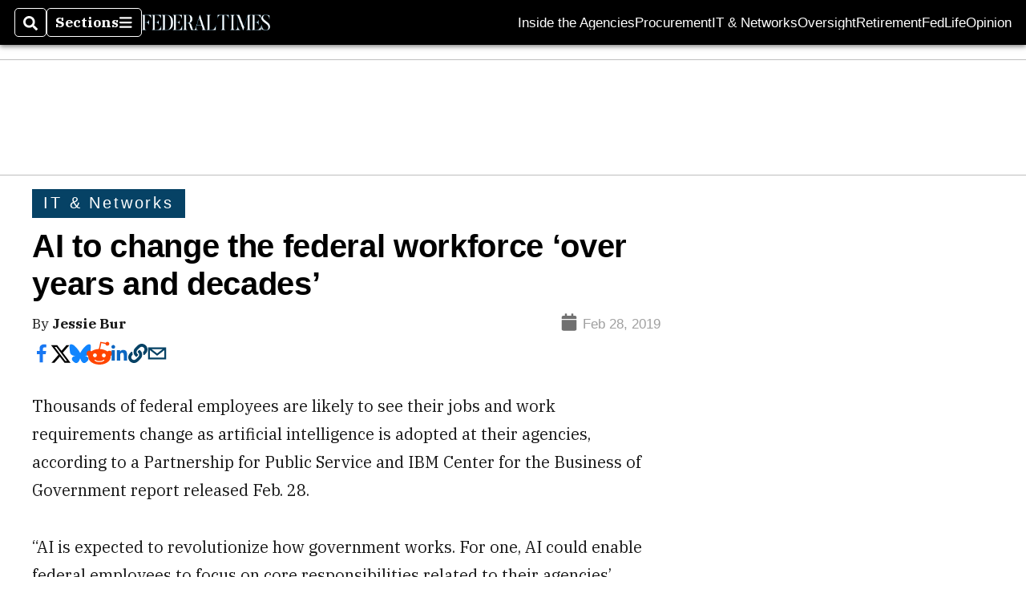

--- FILE ---
content_type: text/html; charset=utf-8
request_url: https://www.google.com/recaptcha/api2/aframe
body_size: 269
content:
<!DOCTYPE HTML><html><head><meta http-equiv="content-type" content="text/html; charset=UTF-8"></head><body><script nonce="T6FekKb54KOMnJZ1DtB3Gw">/** Anti-fraud and anti-abuse applications only. See google.com/recaptcha */ try{var clients={'sodar':'https://pagead2.googlesyndication.com/pagead/sodar?'};window.addEventListener("message",function(a){try{if(a.source===window.parent){var b=JSON.parse(a.data);var c=clients[b['id']];if(c){var d=document.createElement('img');d.src=c+b['params']+'&rc='+(localStorage.getItem("rc::a")?sessionStorage.getItem("rc::b"):"");window.document.body.appendChild(d);sessionStorage.setItem("rc::e",parseInt(sessionStorage.getItem("rc::e")||0)+1);localStorage.setItem("rc::h",'1769374135612');}}}catch(b){}});window.parent.postMessage("_grecaptcha_ready", "*");}catch(b){}</script></body></html>

--- FILE ---
content_type: application/javascript
request_url: https://d1voyiv1eh2vzr.cloudfront.net/prebid/prebid.js
body_size: 64957
content:
/* prebid.js v3.13.0-pre
Updated : 2020-03-19 */
!function(u){var s=window.pbjsChunk;window.pbjsChunk=function(e,t,n){for(var r,i,o,a=0,c=[];a<e.length;a++)i=e[a],d[i]&&c.push(d[i][0]),d[i]=0;for(r in t)Object.prototype.hasOwnProperty.call(t,r)&&(u[r]=t[r]);for(s&&s(e,t,n);c.length;)c.shift()();if(n)for(a=0;a<n.length;a++)o=f(f.s=n[a]);return o};var n={},d={270:0};function f(e){if(n[e])return n[e].exports;var t=n[e]={i:e,l:!1,exports:{}};return u[e].call(t.exports,t,t.exports,f),t.l=!0,t.exports}f.m=u,f.c=n,f.d=function(e,t,n){f.o(e,t)||Object.defineProperty(e,t,{configurable:!1,enumerable:!0,get:n})},f.n=function(e){var t=e&&e.__esModule?function(){return e.default}:function(){return e};return f.d(t,"a",t),t},f.o=function(e,t){return Object.prototype.hasOwnProperty.call(e,t)},f.p="",f.oe=function(e){throw console.error(e),e},f(f.s=676)}({0:function(e,t,n){"use strict";Object.defineProperty(t,"__esModule",{value:!0}),n.d(t,"internal",function(){return j}),n.d(t,"bind",function(){return B}),t.replaceTokenInString=function(i,e,o){return Z(e,function(e,t){e=void 0===e?"":e;var n=o+t.toUpperCase()+o,r=new RegExp(n,"g");i=i.replace(r,e)}),i},t.getUniqueIdentifierStr=D,t.generateUUID=function e(t){return t?(t^N()>>t/4).toString(16):([1e7]+-1e3+-4e3+-8e3+-1e11).replace(/[018]/g,e)},t.getBidIdParameter=function(e,t){if(t&&t[e])return t[e];return""},t.tryAppendQueryString=function(e,t,n){if(n)return e+=t+"="+encodeURIComponent(n)+"&";return e},t.parseQueryStringParameters=function(e){var t="";for(var n in e)e.hasOwnProperty(n)&&(t+=n+"="+encodeURIComponent(e[n])+"&");return t},t.transformAdServerTargetingObj=function(t){return t&&0<Object.getOwnPropertyNames(t).length?se(t).map(function(e){return"".concat(e,"=").concat(encodeURIComponent(de(t,e)))}).join("&"):""},t.getAdUnitSizes=function(e){if(!e)return;var t=[];if(e.mediaTypes&&e.mediaTypes.banner&&Array.isArray(e.mediaTypes.banner.sizes)){var n=e.mediaTypes.banner.sizes;Array.isArray(n[0])?t=n:t.push(n)}else Array.isArray(e.sizes)&&(Array.isArray(e.sizes[0])?t=e.sizes:t.push(e.sizes));return t},t.parseSizesInput=function(e){var t=[];if("string"==typeof e){var n=e.split(","),r=/^(\d)+x(\d)+$/i;if(n)for(var i in n)te(n,i)&&n[i].match(r)&&t.push(n[i])}else if("object"===p(e)){var o=e.length;if(0<o)if(2===o&&"number"==typeof e[0]&&"number"==typeof e[1])t.push(k(e));else for(var a=0;a<o;a++)t.push(k(e[a]))}return t},t.parseGPTSingleSizeArray=k,t.parseGPTSingleSizeArrayToRtbSize=function(e){if(x(e))return{w:e[0],h:e[1]}},t.getWindowTop=P,t.getWindowSelf=q,t.getWindowLocation=M,t.logMessage=G,t.logInfo=W,t.logWarn=L,t.logError=F,t.hasConsoleLogger=function(){return O},t.debugTurnedOn=V,t.createInvisibleIframe=function(){var e=document.createElement("iframe");return e.id=D(),e.height=0,e.width=0,e.border="0px",e.hspace="0",e.vspace="0",e.marginWidth="0",e.marginHeight="0",e.style.border="0",e.scrolling="no",e.frameBorder="0",e.src="about:blank",e.style.display="none",e},t.getParameterByName=function(e){var t=new RegExp("[\\?&]"+e+"=([^&#]*)").exec(window.location.search);return null!==t?decodeURIComponent(t[1].replace(/\+/g," ")):""},t.hasValidBidRequest=function(e,n,t){var r=!1;function i(e,t){t===n[o]&&(r=!0)}for(var o=0;o<n.length;o++)if(r=!1,Z(e,i),!r)return F("Params are missing for bid request. One of these required paramaters are missing: "+n,t),!1;return!0},t.addEventHandler=function(e,t,n){e.addEventListener?e.addEventListener(t,n,!0):e.attachEvent&&e.attachEvent("on"+t,n)},t.isA=H,t.isFn=K,t.isStr=J,t.isArray=Y,t.isNumber=Q,t.isPlainObject=X,t.isBoolean=function(e){return H(e,E)},t.isEmpty=$,t.isEmptyStr=function(e){return J(e)&&(!e||0===e.length)},t._each=Z,t.contains=function(e,t){if($(e))return!1;if(K(e.indexOf))return-1!==e.indexOf(t);var n=e.length;for(;n--;)if(e[n]===t)return!0;return!1},n.d(t,"indexOf",function(){return ee}),t._map=function(n,r){if($(n))return[];if(K(n.map))return n.map(r);var i=[];return Z(n,function(e,t){i.push(r(e,t,n))}),i},t.hasOwn=te,t.insertElement=ne,t.triggerPixel=re,t.callBurl=function(e){var t=e.source,n=e.burl;t===b.S2S.SRC&&n&&j.triggerPixel(n)},t.insertHtmlIntoIframe=function(e){if(!e)return;var t=document.createElement("iframe");t.id=D(),t.width=0,t.height=0,t.hspace="0",t.vspace="0",t.marginWidth="0",t.marginHeight="0",t.style.display="none",t.style.height="0px",t.style.width="0px",t.scrolling="no",t.frameBorder="0",t.allowtransparency="true",j.insertElement(t,document,"body"),t.contentWindow.document.open(),t.contentWindow.document.write(e),t.contentWindow.document.close()},t.insertUserSyncIframe=ie,t.createTrackPixelHtml=function(e){if(!e)return"";var t=encodeURI(e),n='<div style="position:absolute;left:0px;top:0px;visibility:hidden;">';return n+='<img src="'+t+'"></div>'},t.createTrackPixelIframeHtml=oe,t.getIframeDocument=function(e){if(!e)return;var t;try{t=e.contentWindow?e.contentWindow.document:e.contentDocument.document?e.contentDocument.document:e.contentDocument}catch(e){j.logError("Cannot get iframe document",e)}return t},t.getValueString=ae,t.uniques=ce,t.flatten=ue,t.getBidRequest=function(n,e){return n?(e.some(function(e){var t=c()(e.bids,function(t){return["bidId","adId","bid_id"].some(function(e){return t[e]===n})});return t&&(r=t),t}),r):void 0;var r},t.getKeys=se,t.getValue=de,t.getKeyByValue=function(e,t){for(var n in e)if(e.hasOwnProperty(n)&&e[n]===t)return n},t.getBidderCodes=function(){return(0<arguments.length&&void 0!==arguments[0]?arguments[0]:pbjs.adUnits).map(function(e){return e.bids.map(function(e){return e.bidder}).reduce(ue,[])}).reduce(ue).filter(ce)},t.isGptPubadsDefined=function(){if(window.googletag&&K(window.googletag.pubads)&&K(window.googletag.pubads().getSlots))return!0},n.d(t,"getHighestCpm",function(){return fe}),n.d(t,"getOldestHighestCpmBid",function(){return le}),n.d(t,"getLatestHighestCpmBid",function(){return ge}),t.shuffle=function(e){var t=e.length;for(;0<t;){var n=Math.floor(Math.random()*t),r=e[--t];e[t]=e[n],e[n]=r}return e},t.adUnitsFilter=function(e,t){return s()(e,t&&t.adUnitCode)},t.isSrcdocSupported=function(e){return e.defaultView&&e.defaultView.frameElement&&"srcdoc"in e.defaultView.frameElement&&!/firefox/i.test(navigator.userAgent)},t.deepClone=be,t.inIframe=function(){try{return j.getWindowSelf()!==j.getWindowTop()}catch(e){return!0}},t.isSafariBrowser=function(){return/^((?!chrome|android).)*safari/i.test(navigator.userAgent)},t.replaceAuctionPrice=function(e,t){if(!e)return;return e.replace(/\$\{AUCTION_PRICE\}/g,t)},t.timestamp=function(){return(new Date).getTime()},t.hasDeviceAccess=ve,t.checkCookieSupport=ye,t.cookiesAreEnabled=function(){if(ve())return!!j.checkCookieSupport()||(window.document.cookie="prebid.cookieTest",-1!==window.document.cookie.indexOf("prebid.cookieTest"));return!1},t.getCookie=function(e){if(ve()){var t=window.document.cookie.match("(^|;)\\s*"+e+"\\s*=\\s*([^;]*)\\s*(;|$)");return t?decodeURIComponent(t[2]):null}return null},t.setCookie=function(e,t,n,r,i){ve()&&(document.cookie="".concat(e,"=").concat(encodeURIComponent(t)).concat(""!==n?"; expires=".concat(n):"","; path=/").concat(r?"; SameSite=".concat(r):"").concat(i?"; domain=".concat(i):""))},t.localStorageIsEnabled=function(){if(ve())try{return localStorage.setItem("prebid.cookieTest","1"),"1"===localStorage.getItem("prebid.cookieTest")}catch(e){}return!1},t.delayExecution=function(e,t){if(t<1)throw new Error("numRequiredCalls must be a positive number. Got ".concat(t));var n=0;return function(){++n===t&&e.apply(this,arguments)}},t.groupBy=function(e,n){return e.reduce(function(e,t){return(e[t[n]]=e[t[n]]||[]).push(t),e},{})},t.createContentToExecuteExtScriptInFriendlyFrame=function(e){return e?'<!DOCTYPE HTML PUBLIC "-//W3C//DTD HTML 4.01 Transitional//EN" "http://www.w3.org/TR/html4/loose.dtd"><html><head><base target="_top" /><script>inDapIF=true;<\/script></head><body>\x3c!--PRE_SCRIPT_TAG_MACRO--\x3e<script src="'.concat(e,'"><\/script>\x3c!--POST_SCRIPT_TAG_MACRO--\x3e</body></html>'):""},t.getDefinedParams=function(n,e){return e.filter(function(e){return n[e]}).reduce(function(e,t){return g(e,function(e,t,n){t in e?Object.defineProperty(e,t,{value:n,enumerable:!0,configurable:!0,writable:!0}):e[t]=n;return e}({},t,n[t]))},{})},t.isValidMediaTypes=function(e){var t=["banner","native","video"];if(!Object.keys(e).every(function(e){return s()(t,e)}))return!1;if(e.video&&e.video.context)return s()(["instream","outstream","adpod"],e.video.context);return!0},t.getBidderRequest=function(e,t,n){return c()(e,function(e){return 0<e.bids.filter(function(e){return e.bidder===t&&e.adUnitCode===n}).length})||{start:null,auctionId:null}},t.getUserConfiguredParams=function(e,t,n){return e.filter(function(e){return e.code===t}).map(function(e){return e.bids}).reduce(ue,[]).filter(function(e){return e.bidder===n}).map(function(e){return e.params||{}})},t.getOrigin=function(){return window.location.origin?window.location.origin:window.location.protocol+"//"+window.location.hostname+(window.location.port?":"+window.location.port:"")},t.getDNT=function(){return"1"===navigator.doNotTrack||"1"===window.doNotTrack||"1"===navigator.msDoNotTrack||"yes"===navigator.doNotTrack},t.isAdUnitCodeMatchingSlot=function(t){return function(e){return he(t,e)}},t.isSlotMatchingAdUnitCode=function(t){return function(e){return he(e,t)}},t.unsupportedBidderMessage=function(e,t){var n=Object.keys(e.mediaTypes||{banner:"banner"}).join(", ");return"\n    ".concat(e.code," is a ").concat(n," ad unit\n    containing bidders that don't support ").concat(n,": ").concat(t,".\n    This bidder won't fetch demand.\n  ")},t.deletePropertyFromObject=function(e,t){var n=g({},e);return delete n[t],n},t.isInteger=me,t.convertCamelToUnderscore=function(e){return e.replace(/(?:^|\.?)([A-Z])/g,function(e,t){return"_"+t.toLowerCase()}).replace(/^_/,"")},t.cleanObj=function(n){return Object.keys(n).reduce(function(e,t){return void 0!==n[t]&&(e[t]=n[t]),e},{})},t.pick=function(a,c){return"object"===p(a)?c.reduce(function(e,t,n){if("function"==typeof t)return e;var r=t,i=t.match(/^(.+?)\sas\s(.+?)$/i);i&&(t=i[1],r=i[2]);var o=a[t];return"function"==typeof c[n+1]&&(o=c[n+1](o,e)),void 0!==o&&(e[r]=o),e},{}):{}},t.transformBidderParamKeywords=function(e){var r=1<arguments.length&&void 0!==arguments[1]?arguments[1]:"keywords",i=[];return Z(e,function(e,t){if(Y(e)){var n=[];Z(e,function(e){!(e=ae(r+"."+t,e))&&""!==e||n.push(e)}),e=n}else{if(!J(e=ae(r+"."+t,e)))return;e=[e]}i.push({key:t,value:e})}),i},t.convertTypes=function(r,i){return Object.keys(r).forEach(function(e){var t,n;i[e]&&(K(r[e])?i[e]=r[e](i[e]):i[e]=(t=r[e],n=i[e],"string"===t?n&&n.toString():"number"===t?Number(n):n),isNaN(i[e])&&delete i.key)}),i},t.setDataInLocalStorage=function(e,t){Se()&&window.localStorage.setItem(e,t)},t.getDataFromLocalStorage=function(e){if(Se())return window.localStorage.getItem(e);return null},t.removeDataFromLocalStorage=function(e){Se()&&window.localStorage.removeItem(e)},t.hasLocalStorage=Se,t.isArrayOfNums=function(e,t){return Y(e)&&(!t||e.length===t)&&e.every(function(e){return me(e)})},t.fill=function(e,t){for(var n=[],r=0;r<t;r++){var i=X(e)?be(e):e;n.push(i)}return n},t.chunk=function(e,t){for(var n=[],r=0;r<Math.ceil(e.length/t);r++){var i=r*t,o=i+t;n.push(e.slice(i,o))}return n},t.getMinValueFromArray=function(e){return Math.min.apply(Math,l(e))},t.getMaxValueFromArray=function(e){return Math.max.apply(Math,l(e))},t.compareOn=function(n){return function(e,t){return e[n]<t[n]?1:e[n]>t[n]?-1:0}};var r=n(3),i=n(115),o=n.n(i),a=n(12),c=n.n(a),u=n(11),s=n.n(u),d=n(116);n.d(t,"deepAccess",function(){return d.a});var f=n(117);function l(e){return function(e){if(Array.isArray(e)){for(var t=0,n=new Array(e.length);t<e.length;t++)n[t]=e[t];return n}}(e)||function(e){if(Symbol.iterator in Object(e)||"[object Arguments]"===Object.prototype.toString.call(e))return Array.from(e)}(e)||function(){throw new TypeError("Invalid attempt to spread non-iterable instance")}()}function g(){return(g=Object.assign||function(e){for(var t=1;t<arguments.length;t++){var n=arguments[t];for(var r in n)Object.prototype.hasOwnProperty.call(n,r)&&(e[r]=n[r])}return e}).apply(this,arguments)}function p(e){return(p="function"==typeof Symbol&&"symbol"==typeof Symbol.iterator?function(e){return typeof e}:function(e){return e&&"function"==typeof Symbol&&e.constructor===Symbol&&e!==Symbol.prototype?"symbol":typeof e})(e)}n.d(t,"deepSetValue",function(){return f.a});var b=n(5),v="Array",y="String",h="Function",m="Number",S="Object",E="Boolean",A=Object.prototype.toString,T=Boolean(window.console),O=Boolean(T&&window.console.log),I=Boolean(T&&window.console.info),C=Boolean(T&&window.console.warn),w=Boolean(T&&window.console.error),j={checkCookieSupport:ye,createTrackPixelIframeHtml:oe,getWindowSelf:q,getWindowTop:P,getWindowLocation:M,insertUserSyncIframe:ie,insertElement:ne,isFn:K,triggerPixel:re,logError:F,logWarn:L,logMessage:G,logInfo:W},_={},B=function(e,t){return t}.bind(null,1,_)()===_?Function.prototype.bind:function(e){var t=this,n=Array.prototype.slice.call(arguments,1);return function(){return t.apply(e,n.concat(Array.prototype.slice.call(arguments)))}};var U,R=(U=0,function(){return++U});function D(){return R()+Math.random().toString(16).substr(2)}function N(){return window&&window.crypto&&window.crypto.getRandomValues?crypto.getRandomValues(new Uint8Array(1))[0]%16:16*Math.random()}function k(e){if(x(e))return e[0]+"x"+e[1]}function x(e){return Y(e)&&2===e.length&&!isNaN(e[0])&&!isNaN(e[1])}function P(){return window.top}function q(){return window.self}function M(){return window.location}function G(){V()&&O&&console.log.apply(console,z(arguments,"MESSAGE:"))}function W(){V()&&I&&console.info.apply(console,z(arguments,"INFO:"))}function L(){V()&&C&&console.warn.apply(console,z(arguments,"WARNING:"))}function F(){V()&&w&&console.error.apply(console,z(arguments,"ERROR:"))}function z(e,t){return e=[].slice.call(e),t&&e.unshift(t),e.unshift("display: inline-block; color: #fff; background: #3b88c3; padding: 1px 4px; border-radius: 3px;"),e.unshift("%cPrebid"),e}function V(){return!!r.b.getConfig("debug")}function H(e,t){return A.call(e)==="[object "+t+"]"}function K(e){return H(e,h)}function J(e){return H(e,y)}function Y(e){return H(e,v)}function Q(e){return H(e,m)}function X(e){return H(e,S)}function $(e){if(!e)return!0;if(Y(e)||J(e))return!(0<e.length);for(var t in e)if(hasOwnProperty.call(e,t))return!1;return!0}function Z(e,t){if(!$(e)){if(K(e.forEach))return e.forEach(t,this);var n=0,r=e.length;if(0<r)for(;n<r;n++)t(e[n],n,e);else for(n in e)hasOwnProperty.call(e,n)&&t.call(this,e[n],n)}}var ee=function(){if(Array.prototype.indexOf)return Array.prototype.indexOf}();function te(e,t){return e.hasOwnProperty?e.hasOwnProperty(t):void 0!==e[t]&&e.constructor.prototype[t]!==e[t]}function ne(e,t,n,r){var i;t=t||document,i=n?t.getElementsByTagName(n):t.getElementsByTagName("head");try{if((i=i.length?i:t.getElementsByTagName("body")).length){i=i[0];var o=r?null:i.firstChild;return i.insertBefore(e,o)}}catch(e){}}function re(e,t){var n=new Image;t&&j.isFn(t)&&(n.addEventListener("load",t),n.addEventListener("error",t)),n.src=e}function ie(e,t){var n=j.createTrackPixelIframeHtml(e,!1,"allow-scripts allow-same-origin"),r=document.createElement("div");r.innerHTML=n;var i=r.firstChild;t&&j.isFn(t)&&(i.addEventListener("load",t),i.addEventListener("error",t)),j.insertElement(i,document,"html",!0)}function oe(e){var t=2<arguments.length&&void 0!==arguments[2]?arguments[2]:"";return e?((!(1<arguments.length&&void 0!==arguments[1])||arguments[1])&&(e=encodeURI(e)),t=t&&'sandbox="'.concat(t,'"'),"<iframe ".concat(t,' id="').concat(D(),'"\n      frameborder="0"\n      allowtransparency="true"\n      marginheight="0" marginwidth="0"\n      width="0" hspace="0" vspace="0" height="0"\n      style="height:0px;width:0px;display:none;"\n      scrolling="no"\n      src="').concat(e,'">\n    </iframe>')):""}function ae(e,t,n){return null==t?n:J(t)?t:Q(t)?t.toString():void j.logWarn("Unsuported type for param: "+e+" required type: String")}function ce(e,t,n){return n.indexOf(e)===t}function ue(e,t){return e.concat(t)}function se(e){return Object.keys(e)}function de(e,t){return e[t]}var fe=pe("timeToRespond",function(e,t){return t<e}),le=pe("responseTimestamp",function(e,t){return t<e}),ge=pe("responseTimestamp",function(e,t){return e<t});function pe(n,r){return function(e,t){return e.cpm===t.cpm?r(e[n],t[n])?t:e:e.cpm<t.cpm?t:e}}function be(e){return o()(e)}function ve(){return!1!==r.b.getConfig("deviceAccess")}function ye(){if(window.navigator.cookieEnabled||document.cookie.length)return!0}var he=function(e,t){return e.getAdUnitPath()===t||e.getSlotElementId()===t};function me(e){return Number.isInteger?Number.isInteger(e):"number"==typeof e&&isFinite(e)&&Math.floor(e)===e}function Se(){if(ve())try{return!!window.localStorage}catch(e){F("Local storage api disabled")}return!1}},1:function(e,t,n){"use strict";Object.defineProperty(t,"__esModule",{value:!0}),t.registerBidder=function(t){var n=Array.isArray(t.supportedMediaTypes)?{supportedMediaTypes:t.supportedMediaTypes}:void 0;function r(e){var t=I(e);a.default.registerBidAdapter(t,e.code,n)}r(t),Array.isArray(t.aliases)&&t.aliases.forEach(function(e){a.default.aliasRegistry[e]=t.code,r(A({},t,{code:e}))})},t.newBidder=I,t.preloadBidderMappingFile=C,t.getIabSubCategory=function(t,e){var n=a.default.getBidAdapter(t);if(n.getSpec().getMappingFileInfo){var r=n.getSpec().getMappingFileInfo(),i=r.localStorageKey?r.localStorageKey:n.getBidderCode(),o=Object(m.getDataFromLocalStorage)(i);if(o){try{o=JSON.parse(o)}catch(e){Object(m.logError)("Failed to parse ".concat(t," mapping data stored in local storage"))}return o.mapping[e]?o.mapping[e]:null}}},t.isValid=w;var r=n(77),a=n(7),o=n(3),v=n(24),c=n(33),u=n(23),s=n(34),i=n(5),y=n.n(i),d=n(8),h=n.n(d),f=n(11),l=n.n(f),g=n(4),m=n(0),p=n(2),b=n(13);function S(e,t){return function(e){if(Array.isArray(e))return e}(e)||function(e,t){if(!(Symbol.iterator in Object(e)||"[object Arguments]"===Object.prototype.toString.call(e)))return;var n=[],r=!0,i=!1,o=void 0;try{for(var a,c=e[Symbol.iterator]();!(r=(a=c.next()).done)&&(n.push(a.value),!t||n.length!==t);r=!0);}catch(e){i=!0,o=e}finally{try{r||null==c.return||c.return()}finally{if(i)throw o}}return n}(e,t)||function(){throw new TypeError("Invalid attempt to destructure non-iterable instance")}()}function E(e){return(E="function"==typeof Symbol&&"symbol"==typeof Symbol.iterator?function(e){return typeof e}:function(e){return e&&"function"==typeof Symbol&&e.constructor===Symbol&&e!==Symbol.prototype?"symbol":typeof e})(e)}function A(){return(A=Object.assign||function(e){for(var t=1;t<arguments.length;t++){var n=arguments[t];for(var r in n)Object.prototype.hasOwnProperty.call(n,r)&&(e[r]=n[r])}return e}).apply(this,arguments)}var T=["requestId","cpm","ttl","creativeId","netRevenue","currency"],O=1;function I(g){return A(new r.a(g.code),{getSpec:function(){return Object.freeze(g)},registerSyncs:p,callBids:function(o,a,e,n,c,r){if(Array.isArray(o.bids)){var u={},s=[],t=o.bids.filter(b);if(0!==t.length){var d={};t.forEach(function(e){(d[e.bidId]=e).adUnitCode||(e.adUnitCode=e.placementCode)});var i=g.buildRequests(t,o);if(i&&0!==i.length){Array.isArray(i)||(i=[i]);var f=Object(m.delayExecution)(r(l),i.length);i.forEach(function(i){switch(i.method){case"GET":n("".concat(i.url).concat(function(e){if(e)return"?".concat("object"===E(e)?Object(m.parseQueryStringParameters)(e):e);return""}(i.data)),{success:r(e),error:t},void 0,A({method:"GET",withCredentials:!0},i.options));break;case"POST":n(i.url,{success:r(e),error:t},"string"==typeof i.data?i.data:JSON.stringify(i.data),A({method:"POST",contentType:"text/plain",withCredentials:!0},i.options));break;default:Object(m.logWarn)("Skipping invalid request from ".concat(g.code,". Request type ").concat(i.type," must be GET or POST")),f()}function e(e,t){c(g.code);try{e=JSON.parse(e)}catch(e){}var n;e={body:e,headers:{get:t.getResponseHeader.bind(t)}},s.push(e);try{n=g.interpretResponse(e,i)}catch(e){return Object(m.logError)("Bidder ".concat(g.code," failed to interpret the server's response. Continuing without bids"),null,e),void f()}function r(e){var t,n,r=d[e.requestId];if(r){e.originalCpm=e.cpm,e.originalCurrency=e.currency;var i=A(Object(v.a)(y.a.STATUS.GOOD,r),e);t=r.adUnitCode,n=i,u[t]=!0,w(t,n,[o])&&a(t,n)}else Object(m.logWarn)("Bidder ".concat(g.code," made bid for unknown request ID: ").concat(e.requestId,". Ignoring."))}n&&(Object(m.isArray)(n)?n.forEach(r):r(n)),f(n)}function t(e){c(g.code),Object(m.logError)("Server call for ".concat(g.code," failed: ").concat(e,". Continuing without bids.")),f()}})}else l()}else l()}function l(){e(),h.a.emit(y.a.EVENTS.BIDDER_DONE,o),p(s,o.gdprConsent,o.uspConsent)}}});function p(e,t,n){if(g.getUserSyncs&&!a.default.aliasRegistry[g.code]){var r=o.b.getConfig("userSync.filterSettings"),i=g.getUserSyncs({iframeEnabled:!(!r||!r.iframe&&!r.all),pixelEnabled:!(!r||!r.image&&!r.all)},e,t,n);i&&(Array.isArray(i)||(i=[i]),i.forEach(function(e){c.a.registerSync(e.type,g.code,e.url)}))}}function b(e){return!!g.isBidRequestValid(e)||(Object(m.logWarn)("Invalid bid sent to bidder ".concat(g.code,": ").concat(JSON.stringify(e))),!1)}}function C(e,t){if(!o.b.getConfig("adpod.brandCategoryExclusion"))return e.call(this,t);t.filter(function(e){return Object(m.deepAccess)(e,"mediaTypes.video.context")===p.a}).map(function(e){return e.bids.map(function(e){return e.bidder})}).reduce(m.flatten,[]).filter(m.uniques).forEach(function(n){var e=a.default.getBidAdapter(n);if(e.getSpec().getMappingFileInfo){var t=e.getSpec().getMappingFileInfo(),r=t.refreshInDays?t.refreshInDays:O,i=t.localStorageKey?t.localStorageKey:e.getSpec().code,o=Object(m.getDataFromLocalStorage)(i);(!o||Object(m.timestamp)()<o.lastUpdated+24*r*60*60*1e3)&&Object(g.a)(t.url,{success:function(e){try{e=JSON.parse(e);var t={lastUpdated:Object(m.timestamp)(),mapping:e.mapping};Object(m.setDataInLocalStorage)(i,JSON.stringify(t))}catch(e){Object(m.logError)("Failed to parse ".concat(n," bidder translation mapping file"))}},error:function(){Object(m.logError)("Failed to load ".concat(n," bidder translation file"))}})}}),e.call(this,t)}function w(e,t,n){function r(e){return"Invalid bid from ".concat(t.bidderCode,". Ignoring bid: ").concat(e)}return e?t?(i=Object.keys(t),T.every(function(e){return l()(i,e)&&!l()([void 0,null],t[e])})?"native"!==t.mediaType||Object(u.f)(t,n)?"video"!==t.mediaType||Object(s.d)(t,n)?!("banner"===t.mediaType&&!function(e,t,n){if((t.width||0===parseInt(t.width,10))&&(t.height||0===parseInt(t.height,10)))return t.width=parseInt(t.width,10),t.height=parseInt(t.height,10),1;var r=Object(m.getBidderRequest)(n,t.bidderCode,e),i=r&&r.bids&&r.bids[0]&&r.bids[0].sizes,o=Object(m.parseSizesInput)(i);if(1===o.length){var a=S(o[0].split("x"),2),c=a[0],u=a[1];return t.width=parseInt(c,10),t.height=parseInt(u,10),1}}(e,t,n))||(Object(m.logError)(r("Banner bids require a width and height")),!1):(Object(m.logError)(r("Video bid does not have required vastUrl or renderer property")),!1):(Object(m.logError)(r("Native bid missing some required properties.")),!1):(Object(m.logError)(r("Bidder ".concat(t.bidderCode," is missing required params. Check http://prebid.org/dev-docs/bidder-adapter-1.html for list of params."))),!1)):(Object(m.logWarn)("Some adapter tried to add an undefined bid for ".concat(e,".")),!1):(Object(m.logWarn)("No adUnitCode was supplied to addBidResponse."),!1);var i}Object(b.a)("checkAdUnitSetup").before(C)},10:function(e,t,n){"use strict";t.a=i,t.c=function(e){return!(!e||!e.url)},t.b=function(e,t){e.render(t)};var f=n(28),l=n(0),r=n(12),g=n.n(r),p="outstream";function i(e){var t,n,r,i=this,o=e.url,a=e.config,c=e.id,u=e.callback,s=e.loaded,d=e.adUnitCode;this.url=o,this.config=a,this.handlers={},this.id=c,this.loaded=s,this.cmd=[],this.push=function(e){"function"==typeof e?i.loaded?e.call():i.cmd.push(e):l.logError("Commands given to Renderer.push must be wrapped in a function")},this.callback=u||function(){i.loaded=!0,i.process()},t=d,n=pbjs.adUnits,(r=g()(n,function(e){return e.code===t}))&&r.renderer&&r.renderer.url&&r.renderer.render?l.logWarn("External Js not loaded by Renderer since renderer url and callback is already defined on adUnit ".concat(d)):Object(f.a)(o,p,this.callback)}i.install=function(e){return new i({url:e.url,config:e.config,id:e.id,callback:e.callback,loaded:e.loaded,adUnitCode:e.adUnitCode})},i.prototype.getConfig=function(){return this.config},i.prototype.setRender=function(e){this.render=e},i.prototype.setEventHandlers=function(e){this.handlers=e},i.prototype.handleVideoEvent=function(e){var t=e.id,n=e.eventName;"function"==typeof this.handlers[n]&&this.handlers[n](),l.logMessage("Prebid Renderer event for id ".concat(t," type ").concat(n))},i.prototype.process=function(){for(;0<this.cmd.length;)try{this.cmd.shift().call()}catch(e){l.logError("Error processing Renderer command: ",e)}}},100:function(e,t,n){"use strict";var r=n(40),i=n(67),o=n(31),a=n(49);e.exports=n(50)(Array,"Array",function(e,t){this._t=a(e),this._i=0,this._k=t},function(){var e=this._t,t=this._k,n=this._i++;return!e||n>=e.length?(this._t=void 0,i(1)):i(0,"keys"==t?n:"values"==t?e[n]:[n,e[n]])},"values"),o.Arguments=o.Array,r("keys"),r("values"),r("entries")},101:function(e,t,n){"use strict";var r=n(102),i=n(75);e.exports=n(104)("Set",function(t){return function(e){return t(this,0<arguments.length?e:void 0)}},{add:function(e){return r.def(i(this,"Set"),e=0===e?0:e,e)}},r)},102:function(e,t,n){"use strict";function a(e,t){var n,r=p(t);if("F"!==r)return e._i[r];for(n=e._f;n;n=n.n)if(n.k==t)return n}var c=n(20).f,u=n(65),s=n(68),d=n(27),f=n(69),l=n(41),r=n(50),i=n(67),o=n(103),g=n(22),p=n(74).fastKey,b=n(75),v=g?"_s":"size";e.exports={getConstructor:function(e,o,n,r){var i=e(function(e,t){f(e,i,o,"_i"),e._t=o,e._i=u(null),e._f=void 0,e._l=void 0,e[v]=0,null!=t&&l(t,n,e[r],e)});return s(i.prototype,{clear:function(){for(var e=b(this,o),t=e._i,n=e._f;n;n=n.n)n.r=!0,n.p&&(n.p=n.p.n=void 0),delete t[n.i];e._f=e._l=void 0,e[v]=0},delete:function(e){var t=b(this,o),n=a(t,e);if(n){var r=n.n,i=n.p;delete t._i[n.i],n.r=!0,i&&(i.n=r),r&&(r.p=i),t._f==n&&(t._f=r),t._l==n&&(t._l=i),t[v]--}return!!n},forEach:function(e,t){b(this,o);for(var n,r=d(e,1<arguments.length?t:void 0,3);n=n?n.n:this._f;)for(r(n.v,n.k,this);n&&n.r;)n=n.p},has:function(e){return!!a(b(this,o),e)}}),g&&c(i.prototype,"size",{get:function(){return b(this,o)[v]}}),i},def:function(e,t,n){var r,i,o=a(e,t);return o?o.v=n:(e._l=o={i:i=p(t,!0),k:t,v:n,p:r=e._l,n:void 0,r:!1},e._f||(e._f=o),r&&(r.n=o),e[v]++,"F"!==i&&(e._i[i]=o)),e},getEntry:a,setStrong:function(e,n,t){r(e,n,function(e,t){this._t=b(e,n),this._k=t,this._l=void 0},function(){for(var e=this,t=e._k,n=e._l;n&&n.r;)n=n.p;return e._t&&(e._l=n=n?n.n:e._t._f)?i(0,"keys"==t?n.k:"values"==t?n.v:[n.k,n.v]):(e._t=void 0,i(1))},t?"entries":"values",!t,!0),o(n)}}},103:function(e,t,n){"use strict";var r=n(19),i=n(16),o=n(20),a=n(22),c=n(14)("species");e.exports=function(e){var t="function"==typeof i[e]?i[e]:r[e];a&&t&&!t[c]&&o.f(t,c,{configurable:!0,get:function(){return this}})}},104:function(e,t,n){"use strict";var f=n(19),l=n(15),g=n(74),p=n(36),b=n(21),v=n(68),y=n(41),h=n(69),m=n(17),S=n(52),E=n(20).f,A=n(45)(0),T=n(22);e.exports=function(n,e,t,r,i,o){var a=f[n],c=a,u=i?"set":"add",s=c&&c.prototype,d={};return T&&"function"==typeof c&&(o||s.forEach&&!p(function(){(new c).entries().next()}))?(c=e(function(e,t){h(e,c,n,"_c"),e._c=new a,null!=t&&y(t,i,e[u],e)}),A("add,clear,delete,forEach,get,has,set,keys,values,entries,toJSON".split(","),function(r){var i="add"==r||"set"==r;r in s&&(!o||"clear"!=r)&&b(c.prototype,r,function(e,t){if(h(this,c,r),!i&&o&&!m(e))return"get"==r&&void 0;var n=this._c[r](0===e?0:e,t);return i?this:n})}),o||E(c.prototype,"size",{get:function(){return this._c.size}})):(c=r.getConstructor(e,n,i,u),v(c.prototype,t),g.NEED=!0),S(c,n),d[n]=c,l(l.G+l.W+l.F,d),o||r.setStrong(c,n,i),c}},105:function(e,t,n){var r=n(15);r(r.P+r.R,"Set",{toJSON:n(106)("Set")})},106:function(e,t,n){var r=n(73),i=n(107);e.exports=function(e){return function(){if(r(this)!=e)throw TypeError(e+"#toJSON isn't generic");return i(this)}}},107:function(e,t,n){var r=n(41);e.exports=function(e,t){var n=[];return r(e,!1,n.push,n,t),n}},108:function(e,t,n){n(109)("Set")},109:function(e,t,n){"use strict";var r=n(15);e.exports=function(e){r(r.S,e,{of:function(){for(var e=arguments.length,t=new Array(e);e--;)t[e]=arguments[e];return new this(t)}})}},11:function(e,t,n){n(88),e.exports=n(16).Array.includes},110:function(e,t,n){n(111)("Set")},111:function(e,t,n){"use strict";var r=n(15),u=n(57),s=n(27),d=n(41);e.exports=function(e){r(r.S,e,{from:function(e,t,n){var r,i,o,a,c=t;return u(this),(r=void 0!==c)&&u(c),null==e?new this:(i=[],r?(o=0,a=s(c,n,2),d(e,!1,function(e){i.push(a(e,o++))})):d(e,!1,i.push,i),new this(i))}})}},112:function(e,t,n){"use strict";var p=n(27),r=n(15),b=n(46),v=n(70),y=n(71),h=n(39),m=n(113),S=n(72);r(r.S+r.F*!n(114)(function(e){Array.from(e)}),"Array",{from:function(e,t,n){var r,i,o,a,c=b(e),u="function"==typeof this?this:Array,s=arguments.length,d=1<s?t:void 0,f=void 0!==d,l=0,g=S(c);if(f&&(d=p(d,2<s?n:void 0,2)),null==g||u==Array&&y(g))for(i=new u(r=h(c.length));l<r;l++)m(i,l,f?d(c[l],l):c[l]);else for(a=g.call(c),i=new u;!(o=a.next()).done;l++)m(i,l,f?v(a,d,[o.value,l],!0):o.value);return i.length=l,i}})},113:function(e,t,n){"use strict";var r=n(20),i=n(44);e.exports=function(e,t,n){t in e?r.f(e,t,i(0,n)):e[t]=n}},114:function(e,t,n){var o=n(14)("iterator"),a=!1;try{var r=[7][o]();r.return=function(){a=!0},Array.from(r,function(){throw 2})}catch(e){}e.exports=function(e,t){if(!t&&!a)return!1;var n=!1;try{var r=[7],i=r[o]();i.next=function(){return{done:n=!0}},r[o]=function(){return i},e(r)}catch(e){}return n}},115:function(e,t){e.exports=function e(t){var n=Array.isArray(t)?[]:{};for(var r in t){var i=t[r];n[r]=i&&"object"==typeof i?e(i):i}return n}},116:function(e,t,n){"use strict";t.a=function(e,t,n,r,i){for(t=t.split?t.split("."):t,r=0;r<t.length;r++)e=e?e[t[r]]:i;return e===i?n:e}},117:function(e,t,n){"use strict";t.a=function(e,t,n){t.split&&(t=t.split("."));for(var r,i=0,o=t.length,a=e;i<o;++i)r=a[t[i]],a=a[t[i]]=i===o-1?n:null!=r?r:!~t[i+1].indexOf(".")&&-1<+t[i+1]?[]:{}}},118:function(e,t){h.SYNC=1,h.ASYNC=2,h.QUEUE=4;var p="fun-hooks";var n=Object.freeze({useProxy:!0,ready:0}),b=new WeakMap,r="2,1,0"===[1].reduce(function(e,t,n){return[e,t,n]},2).toString()?Array.prototype.reduce:function(e,t){var n,r=Object(this),i=r.length>>>0,o=0;if(t)n=t;else{for(;o<i&&!(o in r);)o++;n=r[o++]}for(;o<i;)o in r&&(n=e(n,r[o],o,r)),o++;return n};function v(e,t){return Array.prototype.slice.call(e,t)}var y=Object.assign||function(e){return r.call(v(arguments,1),function(t,n){return n&&Object.keys(n).forEach(function(e){t[e]=n[e]}),t},e)};function h(u){var s,e={},d=[];function t(e,t){return"function"==typeof e?f.call(null,"sync",e,t):"string"==typeof e&&"function"==typeof t?f.apply(null,arguments):"object"==typeof e?function(o,e,a){var t=!0;void 0===e&&(e=Object.getOwnPropertyNames(o),t=!1);var c={},n=["constructor"];for(;(e=e.filter(function(e){return!("function"!=typeof o[e]||-1!==n.indexOf(e)||e.match(/^_/))})).forEach(function(e){var t=e.split(":"),n=t[0],r=t[1]||"sync";if(!c[n]){var i=o[n];c[n]=o[n]=f(r,i,a?[a,n]:void 0)}}),o=Object.getPrototypeOf(o),t&&o;);return c}.apply(null,arguments):void 0}function l(o){var a=Array.isArray(o)?o:o.split(".");return r.call(a,function(t,n,e){var r=t[n],i=!1;return r||(e===a.length-1?(s||d.push(function(){i||console.warn(p+": referenced '"+o+"' but it was never created")}),t[n]=g(function(e){t[n]=e,i=!0})):t[n]={})},e)}function g(r){var o=[],a=[],c=function(){},e={before:function(e,t){return n.call(this,o,"before",e,t)},after:function(e,t){return n.call(this,a,"after",e,t)},getHooks:function(n){var e=o.concat(a);return"object"==typeof n&&(e=e.filter(function(t){return Object.keys(n).every(function(e){return t[e]===n[e]})})),y(e,{remove:function(){return e.forEach(function(e){e.remove()}),this}})},removeAll:function(){return this.getHooks().remove()}},t={install:function(e,t,n){this.type=e,(c=n)(o,a),r&&r(t)}};return b.set(e.after,t),e;function n(t,e,n,r){var i={hook:n,type:e,priority:r||10,remove:function(){var e=t.indexOf(i);-1!==e&&(t.splice(e,1),c(o,a))}};return t.push(i),t.sort(function(e,t){return t.priority-e.priority}),c(o,a),this}}function f(f,e,t){var n=e.after&&b.get(e.after);if(n){if(n.type!==f)throw p+": recreated hookable with different type";return e}var r,i,o=t?l(t):g(),a={get:function(e,t){return o[t]||Reflect.get.apply(Reflect,arguments)}};return s||d.push(c),u.useProxy&&"function"==typeof Proxy&&Proxy.revocable?i=new Proxy(e,a):y(i=function(){return a.apply?a.apply(e,this,v(arguments)):e.apply(this,arguments)},o),b.get(i.after).install(f,i,function(e,t){var s,d=[];r=e.length||t.length?(e.forEach(n),s=d.push(void 0)-1,t.forEach(n),function(n,r,e){var i,o=0,a="async"===f&&"function"==typeof e[e.length-1]&&e.pop();function c(e){"sync"===f?i=e:a&&a.apply(null,arguments)}function u(e){if(d[o]){var t=v(arguments);return u.bail=c,t.unshift(u),d[o++].apply(r,t)}"sync"===f?i=e:a&&a.apply(null,arguments)}return d[s]=function(){var e=v(arguments,1);"async"===f&&a&&(delete u.bail,e.push(u));var t=n.apply(r,e);"sync"===f&&u(t)},u.apply(null,e),i}):void 0;function n(e){d.push(e.hook)}c()}),i;function c(){!s&&("sync"!==f||u.ready&h.SYNC)&&("async"!==f||u.ready&h.ASYNC)?"sync"!==f&&u.ready&h.QUEUE?a.apply=function(){var e=arguments;d.push(function(){i.apply(e[1],e[2])})}:a.apply=function(){throw p+": hooked function not ready"}:a.apply=r}}return(u=y({},n,u)).ready?t.ready=function(){s=!0,function(e){for(var t;t=e.shift();)t()}(d)}:s=!0,t.get=l,t}e.exports=h},12:function(e,t,n){n(82),e.exports=n(16).Array.find},13:function(e,t,n){"use strict";n.d(t,"b",function(){return o}),n.d(t,"a",function(){return a}),t.d=function(e,t){var n=2<arguments.length&&void 0!==arguments[2]?arguments[2]:15;0===e.getHooks({hook:t}).length&&e.before(t,n)},t.c=function(e,n){o("async",function(e){e.forEach(function(e){return n.apply(void 0,function(e){if(Array.isArray(e)){for(var t=0,n=new Array(e.length);t<e.length;t++)n[t]=e[t];return n}}(t=e)||function(e){if(Symbol.iterator in Object(e)||"[object Arguments]"===Object.prototype.toString.call(e))return Array.from(e)}(t)||function(){throw new TypeError("Invalid attempt to spread non-iterable instance")}());var t})},e)([])},t.e=function(e){for(var t=arguments.length,n=new Array(1<t?t-1:0),r=1;r<t;r++)n[r-1]=arguments[r];a(e).before(function(e,t){t.push(n),e(t)})};var r=n(118),i=n.n(r);var o=i()({ready:i.a.SYNC|i.a.ASYNC|i.a.QUEUE}),a=o.get},14:function(e,t,n){var r=n(60)("wks"),i=n(48),o=n(19).Symbol,a="function"==typeof o;(e.exports=function(e){return r[e]||(r[e]=a&&o[e]||(a?o:i)("Symbol."+e))}).store=r},15:function(e,t,n){var b=n(19),v=n(16),y=n(27),h=n(21),m=n(30),S="prototype",E=function(e,t,n){var r,i,o,a=e&E.F,c=e&E.G,u=e&E.S,s=e&E.P,d=e&E.B,f=e&E.W,l=c?v:v[t]||(v[t]={}),g=l[S],p=c?b:u?b[t]:(b[t]||{})[S];for(r in c&&(n=t),n)(i=!a&&p&&void 0!==p[r])&&m(l,r)||(o=i?p[r]:n[r],l[r]=c&&"function"!=typeof p[r]?n[r]:d&&i?y(o,b):f&&p[r]==o?function(r){function e(e,t,n){if(this instanceof r){switch(arguments.length){case 0:return new r;case 1:return new r(e);case 2:return new r(e,t)}return new r(e,t,n)}return r.apply(this,arguments)}return e[S]=r[S],e}(o):s&&"function"==typeof o?y(Function.call,o):o,s&&((l.virtual||(l.virtual={}))[r]=o,e&E.R&&g&&!g[r]&&h(g,r,o)))};E.F=1,E.G=2,E.S=4,E.P=8,E.B=16,E.W=32,E.U=64,E.R=128,e.exports=E},16:function(e,t){var n=e.exports={version:"2.6.11"};"number"==typeof __e&&(__e=n)},168:function(e,t,n){"use strict";var r=n(15),i=n(45)(6),o="findIndex",a=!0;o in[]&&Array(1)[o](function(){a=!1}),r(r.P+r.F*a,"Array",{findIndex:function(e,t){return i(this,e,1<arguments.length?t:void 0)}}),n(40)(o)},17:function(e,t){e.exports=function(e){return"object"==typeof e?null!==e:"function"==typeof e}},171:function(e,t,n){"use strict";t.a=function(){window.addEventListener("message",c,!1)};var r=n(8),b=n.n(r),v=n(23),i=n(5),y=(n.n(i),n(0)),h=n(25),o=n(12),m=n.n(o),S=n(10),a=n(11),E=n.n(a),A=i.EVENTS.BID_WON;function c(e){var t,n,r,i,o,a,c,u,s,d,f=e.message?"message":"data",l={};try{l=JSON.parse(e[f])}catch(e){return}if(l&&l.adId){var g=m()(h.a.getBidsReceived(),function(e){return e.adId===l.adId});if(g&&"Prebid Request"===l.message&&(t=g,n=l.adServerDomain,r=e.source,i=t.adId,o=t.ad,a=t.adUrl,c=t.width,u=t.height,s=t.renderer,d=t.cpm,Object(S.c)(s)?Object(S.b)(s,t):i&&(function(e){var o=e.adId,a=e.adUnitCode,r=e.width,i=e.height;function c(e){var t,n,r=(t=o,n=a,window.googletag?function(n){return m()(window.googletag.pubads().getSlots(),function(t){return m()(t.getTargetingKeys(),function(e){return E()(t.getTargeting(e),n)})}).getSlotElementId()}(t):window.apntag?function(e){var t=window.apntag.getTag(e);return t&&t.targetId}(n):n),i=document.getElementById(r);return i&&i.querySelector(e)}["div","iframe"].forEach(function(e){var t=c(e+':not([style*="display: none"])');if(t){var n=t.style;n.width=r+"px",n.height=i+"px"}else Object(y.logWarn)("Unable to locate matching page element for adUnitCode ".concat(a,".  Can't resize it to ad's dimensions.  Please review setup."))})}(t),r.postMessage(JSON.stringify({message:"Prebid Response",ad:Object(y.replaceAuctionPrice)(o,d),adUrl:Object(y.replaceAuctionPrice)(a,d),adId:i,width:c,height:u}),n)),h.a.addWinningBid(g),b.a.emit(A,g)),g&&"Prebid Native"===l.message){if("assetRequest"===l.action){var p=Object(v.c)(l,g);return void e.source.postMessage(JSON.stringify(p),e.origin)}if("click"===Object(v.b)(l,g))return;h.a.addWinningBid(g),b.a.emit(A,g)}}}},172:function(e,t,n){"use strict";t.a=function(e){var t;try{e=e||window.sessionStorage,t=JSON.parse(e.getItem(u))}catch(e){}t&&g(t,!0)};var r,i,o=n(3),a=n(0),c=n(42),u="pbjs:debugging";function s(e){Object(a.logMessage)("DEBUG: "+e)}function d(e){Object(a.logWarn)("DEBUG: "+e)}function f(e){r=function(e,t,n){if(b(this.bidders,n.bidderCode))return void d("bidder '".concat(n.bidderCode,"' excluded from auction by bidder overrides"));Array.isArray(this.bids)&&this.bids.forEach(function(e){p(e,n.bidderCode,t)||v(e,n,"bidder")});e(t,n)}.bind(e),c.c.before(r,5),i=function(e,t){var r=this,n=t.filter(function(e){return!b(r.bidders,e.bidderCode)||(d("bidRequest '".concat(e.bidderCode,"' excluded from auction by bidder overrides")),!1)});Array.isArray(r.bidRequests)&&n.forEach(function(n){r.bidRequests.forEach(function(t){n.bids.forEach(function(e){p(t,n.bidderCode,e.adUnitCode)||v(t,e,"bidRequest")})})});e(n)}.bind(e),c.e.before(i,5)}function l(){c.c.getHooks({hook:r}).remove(),c.e.getHooks({hook:i}).remove()}function g(e,t){var n=1<arguments.length&&void 0!==t&&t;o.b.setConfig({debug:!0}),l(),f(e),s("bidder overrides enabled".concat(n?" from session":""))}function p(e,t,n){return e.bidder&&e.bidder!==t||!(!e.adUnitCode||e.adUnitCode===n)}function b(e,t){return Array.isArray(e)&&-1===e.indexOf(t)}function v(n,e,r){return Object.keys(n).filter(function(e){return-1===["adUnitCode","bidder"].indexOf(e)}).reduce(function(e,t){return s("bidder overrides changed '".concat(e.adUnitCode,"/").concat(e.bidderCode,"' ").concat(r,".").concat(t," from '").concat(e[t],".js' to '").concat(n[t],"'")),e[t]=n[t],e},e)}function y(e){if(e.enabled){try{window.sessionStorage.setItem(u,JSON.stringify(e))}catch(e){}g(e)}else{l(),s("bidder overrides disabled");try{window.sessionStorage.removeItem(u)}catch(e){}}}o.b.getConfig("debugging",function(e){return y(e.debugging)})},18:function(e,t,n){"use strict";t.a=function(){return window.pbjs},window.pbjs=window.pbjs||{},window.pbjs.cmd=window.pbjs.cmd||[],window.pbjs.que=window.pbjs.que||[],window._pbjsGlobals=window._pbjsGlobals||[],window._pbjsGlobals.push("pbjs")},19:function(e,t){var n=e.exports="undefined"!=typeof window&&window.Math==Math?window:"undefined"!=typeof self&&self.Math==Math?self:Function("return this")();"number"==typeof __g&&(__g=n)},2:function(e,t,n){"use strict";n.d(t,"c",function(){return r}),n.d(t,"d",function(){return i}),n.d(t,"b",function(){return o}),n.d(t,"a",function(){return a});var r="native",i="video",o="banner",a="adpod"},20:function(e,t,n){var r=n(29),i=n(83),o=n(84),a=Object.defineProperty;t.f=n(22)?Object.defineProperty:function(e,t,n){if(r(e),t=o(t,!0),r(n),i)try{return a(e,t,n)}catch(e){}if("get"in n||"set"in n)throw TypeError("Accessors not supported!");return"value"in n&&(e[t]=n.value),e}},21:function(e,t,n){var r=n(20),i=n(44);e.exports=n(22)?function(e,t,n){return r.f(e,t,i(1,n))}:function(e,t,n){return e[t]=n,e}},22:function(e,t,n){e.exports=!n(36)(function(){return 7!=Object.defineProperty({},"a",{get:function(){return 7}}).a})},23:function(e,t,n){"use strict";n.d(t,"e",function(){return o}),n.d(t,"a",function(){return s}),t.g=function(e){if(e&&e.type&&function(e){return e&&c()(Object.keys(d),e)||(Object(a.logError)("".concat(e," nativeParam is not supported")),!1)}(e.type))return d[e.type];return e},t.f=function(t,e){var n=Object(a.getBidRequest)(t.requestId,e);if(!n)return!1;if(!Object(a.deepAccess)(t,"native.clickUrl"))return!1;if(Object(a.deepAccess)(t,"native.image")&&(!Object(a.deepAccess)(t,"native.image.height")||!Object(a.deepAccess)(t,"native.image.width")))return!1;if(Object(a.deepAccess)(t,"native.icon")&&(!Object(a.deepAccess)(t,"native.icon.height")||!Object(a.deepAccess)(t,"native.icon.width")))return!1;var r=n.nativeParams;if(!r)return!0;var i=Object.keys(r).filter(function(e){return r[e].required}),o=Object.keys(t.native).filter(function(e){return t.native[e]});return i.every(function(e){return c()(o,e)})},t.b=function(e,t){var n;"click"===e.action?n=t.native&&t.native.clickTrackers:(n=t.native&&t.native.impressionTrackers,t.native&&t.native.javascriptTrackers&&Object(a.insertHtmlIntoIframe)(t.native.javascriptTrackers));return(n||[]).forEach(a.triggerPixel),e.action},t.d=function(r,i){var o={};return Object.keys(r.native).forEach(function(e){var t=u.NATIVE_KEYS[e],n=f(r.native[e]);Object(a.deepAccess)(i,"mediaTypes.native.".concat(e,".sendId"))&&(n="".concat(t,":").concat(r.adId));t&&n&&(o[t]=n)}),o},t.c=function(e,r){var i={message:"assetResponse",adId:e.adId,assets:[]};return e.assets.forEach(function(e){var t=Object(a.getKeyByValue)(u.NATIVE_KEYS,e),n=f(r.native[t]);i.assets.push({key:t,value:n})}),i};var a=n(0),r=n(11),c=n.n(r);function i(e){return(i="function"==typeof Symbol&&"symbol"==typeof Symbol.iterator?function(e){return typeof e}:function(e){return e&&"function"==typeof Symbol&&e.constructor===Symbol&&e!==Symbol.prototype?"symbol":typeof e})(e)}var u=n(5),o=[],s=Object.keys(u.NATIVE_KEYS).map(function(e){return u.NATIVE_KEYS[e]}),d={image:{image:{required:!0},title:{required:!0},sponsoredBy:{required:!0},clickUrl:{required:!0},body:{required:!1},icon:{required:!1}}};function f(e){return"object"===i(e)&&e.url?e.url:e}},24:function(e,t,n){"use strict";t.a=function(e,t){return new r(e,t)};var i=n(0);function r(e,t){var n=t&&t.src||"client",r=e||0;this.bidderCode=t&&t.bidder||"",this.width=0,this.height=0,this.statusMessage=function(){switch(r){case 0:return"Pending";case 1:return"Bid available";case 2:return"Bid returned empty or error response";case 3:return"Bid timed out"}}(),this.adId=i.getUniqueIdentifierStr(),this.requestId=t&&t.bidId,this.mediaType="banner",this.source=n,this.getStatusCode=function(){return r},this.getSize=function(){return this.width+"x"+this.height}}},25:function(e,t,n){"use strict";n.d(t,"a",function(){return u});var r=n(0),s=n(42),i=n(12),o=n.n(i),a=n(5);var d,c,u=(d=[],(c={}).addWinningBid=function(t){var e=o()(d,function(e){return e.getAuctionId()===t.auctionId});e?(t.status=a.BID_STATUS.RENDERED,e.addWinningBid(t)):Object(r.logWarn)("Auction not found when adding winning bid")},c.getAllWinningBids=function(){return d.map(function(e){return e.getWinningBids()}).reduce(r.flatten,[])},c.getBidsRequested=function(){return d.map(function(e){return e.getBidRequests()}).reduce(r.flatten,[])},c.getNoBids=function(){return d.map(function(e){return e.getNoBids()}).reduce(r.flatten,[])},c.getBidsReceived=function(){return d.map(function(e){if(e.getAuctionStatus()===s.a)return e.getBidsReceived()}).reduce(r.flatten,[]).filter(function(e){return e})},c.getAdUnits=function(){return d.map(function(e){return e.getAdUnits()}).reduce(r.flatten,[])},c.getAdUnitCodes=function(){return d.map(function(e){return e.getAdUnitCodes()}).reduce(r.flatten,[]).filter(r.uniques)},c.createAuction=function(e){var t,n=e.adUnits,r=e.adUnitCodes,i=e.callback,o=e.cbTimeout,a=e.labels,c=e.auctionId,u=Object(s.k)({adUnits:n,adUnitCodes:r,callback:i,cbTimeout:o,labels:a,auctionId:c});return t=u,d.push(t),u},c.findBidByAdId=function(t){return o()(d.map(function(e){return e.getBidsReceived()}).reduce(r.flatten,[]),function(e){return e.adId===t})},c.getStandardBidderAdServerTargeting=function(){return Object(s.j)()[a.JSON_MAPPING.ADSERVER_TARGETING]},c.setStatusForBids=function(e,t){var n=c.findBidByAdId(e);if(n&&(n.status=t),n&&t===a.BID_STATUS.BID_TARGETING_SET){var r=o()(d,function(e){return e.getAuctionId()===n.auctionId});r&&r.setBidTargeting(n)}},c.getLastAuctionId=function(){return d.length&&d[d.length-1].getAuctionId()},c)},267:function(e,t,n){n(268),e.exports=n(16).String.includes},268:function(e,t,n){"use strict";var r=n(15),i=n(269),o="includes";r(r.P+r.F*n(271)(o),"String",{includes:function(e,t){return!!~i(this,e,o).indexOf(e,1<arguments.length?t:void 0)}})},269:function(e,t,n){var r=n(270),i=n(38);e.exports=function(e,t,n){if(r(t))throw TypeError("String#"+n+" doesn't accept regex!");return String(i(e))}},27:function(e,t,n){var o=n(57);e.exports=function(r,i,e){if(o(r),void 0===i)return r;switch(e){case 1:return function(e){return r.call(i,e)};case 2:return function(e,t){return r.call(i,e,t)};case 3:return function(e,t,n){return r.call(i,e,t,n)}}return function(){return r.apply(i,arguments)}}},270:function(e,t,n){var r=n(17),i=n(37),o=n(14)("match");e.exports=function(e){var t;return r(e)&&(void 0!==(t=e[o])?!!t:"RegExp"==i(e))}},271:function(e,t,n){var r=n(14)("match");e.exports=function(t){var n=/./;try{"/./"[t](n)}catch(e){try{return n[r]=!1,!"/./"[t](n)}catch(e){}}return!0}},28:function(e,t,n){"use strict";t.a=function(r,e,t){if(!e||!r)return void o.logError("cannot load external script without url and moduleCode");if(!i()(c,e))return void o.logError("".concat(e," not whitelisted for loading external JavaScript"));if(a[r])return t&&"function"==typeof t&&(a[r].loaded?t():a[r].callbacks.push(t)),a[r].tag;a[r]={loaded:!1,tag:null,callbacks:[]},t&&"function"==typeof t&&a[r].callbacks.push(t);return o.logWarn("module ".concat(e," is loading external JavaScript")),function(e,t){var n=document.createElement("script");n.type="text/javascript",n.async=!0,(a[r].tag=n).readyState?n.onreadystatechange=function(){"loaded"!==n.readyState&&"complete"!==n.readyState||(n.onreadystatechange=null,t())}:n.onload=function(){t()};return n.src=e,o.insertElement(n),n}(r,function(){a[r].loaded=!0;try{for(var e=0;e<a[r].callbacks.length;e++)a[r].callbacks[e]()}catch(e){o.logError("Error executing callback","adloader.js:loadExternalScript",e)}})};var r=n(11),i=n.n(r),o=n(0),a={},c=["criteo","outstream","adagio","browsi"]},29:function(e,t,n){var r=n(17);e.exports=function(e){if(!r(e))throw TypeError(e+" is not an object!");return e}},3:function(e,t,n){"use strict";n.d(t,"a",function(){return y}),n.d(t,"b",function(){return C});var r=n(43),i=n(12),a=n.n(i),o=n(11),c=n.n(o),u=n(63),s=n.n(u),d=n(9);function f(){return(f=Object.assign||function(e){for(var t=1;t<arguments.length;t++){var n=arguments[t];for(var r in n)Object.prototype.hasOwnProperty.call(n,r)&&(e[r]=n[r])}return e}).apply(this,arguments)}var l=n(76),g=n(0),p=n(5),b="TRUE"===(Object(d.d)(window.location.search)[p.DEBUG_MODE]||"").toUpperCase(),v=window.location.origin,y="random",h={};h[y]=!0,h.fixed=!0;var m=y,S={LOW:"low",MEDIUM:"medium",HIGH:"high",AUTO:"auto",DENSE:"dense",CUSTOM:"custom"};var E,A,T,O,I,C=(O=[],I=null,w(),{getConfig:function(){if(arguments.length<=1&&"function"!=typeof(arguments.length<=0?void 0:arguments[0])){var e=arguments.length<=0?void 0:arguments[0];return e?g.deepAccess(j(),e):j()}return function(e,t){var n=t;if("string"!=typeof e&&(n=e,e="*"),"function"==typeof n){var r={topic:e,callback:n};return O.push(r),function(){O.splice(O.indexOf(r),1)}}g.logError("listener must be a function")}.apply(void 0,arguments)},setConfig:function(n){if(g.isPlainObject(n)){var e=Object.keys(n),r={};e.forEach(function(e){var t=n[e];g.isPlainObject(E[e])&&g.isPlainObject(t)&&(t=f({},E[e],t)),r[e]=A[e]=t}),_(r)}else g.logError("setConfig options must be an object")},setDefaults:function(e){g.isPlainObject(E)?(f(E,e),f(A,e)):g.logError("defaults must be an object")},resetConfig:w,runWithBidder:B,callbackWithBidder:function(o){return function(i){return function(){if("function"==typeof i){for(var e,t=arguments.length,n=new Array(t),r=0;r<t;r++)n[r]=arguments[r];return B(o,(e=g.bind).call.apply(e,[i,this].concat(n)))}g.logWarn("config.callbackWithBidder callback is not a function")}}},setBidderConfig:function(r){try{!function(e){if(!g.isPlainObject(e))throw"setBidderConfig bidder options must be an object";if(!Array.isArray(e.bidders)||!e.bidders.length)throw"setBidderConfig bidder options must contain a bidders list with at least 1 bidder";if(!g.isPlainObject(e.config))throw"setBidderConfig bidder options must contain a config object"}(r),r.bidders.forEach(function(n){T[n]||(T[n]={}),Object.keys(r.config).forEach(function(e){var t=r.config[e];g.isPlainObject(t)?T[n][e]=f({},T[n][e]||{},t):T[n][e]=t})})}catch(e){g.logError(e)}},getBidderConfig:function(){return T}});function w(){E={};var n={_debug:b,get debug(){return this._debug},set debug(e){this._debug=e},_bidderTimeout:3e3,get bidderTimeout(){return this._bidderTimeout},set bidderTimeout(e){this._bidderTimeout=e},_publisherDomain:v,get publisherDomain(){return this._publisherDomain},set publisherDomain(e){this._publisherDomain=e},_priceGranularity:S.MEDIUM,set priceGranularity(e){o(e)&&("string"==typeof e?this._priceGranularity=i(e)?e:S.MEDIUM:g.isPlainObject(e)&&(this._customPriceBucket=e,this._priceGranularity=S.CUSTOM,g.logMessage("Using custom price granularity")))},get priceGranularity(){return this._priceGranularity},_customPriceBucket:{},get customPriceBucket(){return this._customPriceBucket},_mediaTypePriceGranularity:{},get mediaTypePriceGranularity(){return this._mediaTypePriceGranularity},set mediaTypePriceGranularity(n){var r=this;this._mediaTypePriceGranularity=Object.keys(n).reduce(function(e,t){return o(n[t])?"string"==typeof n?e[t]=i(n[t])?n[t]:r._priceGranularity:g.isPlainObject(n)&&(e[t]=n[t],g.logMessage("Using custom price granularity for ".concat(t))):g.logWarn("Invalid price granularity for media type: ".concat(t)),e},{})},_sendAllBids:!0,get enableSendAllBids(){return this._sendAllBids},set enableSendAllBids(e){this._sendAllBids=e},_useBidCache:!1,get useBidCache(){return this._useBidCache},set useBidCache(e){this._useBidCache=e},_deviceAccess:!0,get deviceAccess(){return this._deviceAccess},set deviceAccess(e){this._deviceAccess=e},_bidderSequence:m,get bidderSequence(){return this._bidderSequence},set bidderSequence(e){h[e]?this._bidderSequence=e:g.logWarn("Invalid order: ".concat(e,". Bidder Sequence was not set."))},_timeoutBuffer:400,get timeoutBuffer(){return this._timeoutBuffer},set timeoutBuffer(e){this._timeoutBuffer=e},_disableAjaxTimeout:!1,get disableAjaxTimeout(){return this._disableAjaxTimeout},set disableAjaxTimeout(e){this._disableAjaxTimeout=e}};function i(t){return a()(Object.keys(S),function(e){return t===S[e]})}function o(e){if(e){if("string"==typeof e)i(e)||g.logWarn("Prebid Warning: setPriceGranularity was called with invalid setting, using `medium` as default.");else if(g.isPlainObject(e)&&!Object(r.b)(e))return void g.logError("Invalid custom price value passed to `setPriceGranularity()`");return 1}g.logError("Prebid Error: no value passed to `setPriceGranularity()`")}A&&_(Object.keys(A).reduce(function(e,t){return A[t]!==n[t]&&(e[t]=n[t]||{}),e},{})),A=n,T={}}function j(){if(I&&T&&g.isPlainObject(T[I])){var n=T[I],e=new s.a(Object.keys(A).concat(Object.keys(n)));return l(e).reduce(function(e,t){return void 0===n[t]?e[t]=A[t]:void 0!==A[t]&&g.isPlainObject(n[t])?e[t]=f({},A[t],n[t]):e[t]=n[t],e},{})}return f({},A)}function _(i){var t=Object.keys(i);O.filter(function(e){return c()(t,e.topic)}).forEach(function(e){var t,n,r;e.callback((t={},n=e.topic,r=i[e.topic],n in t?Object.defineProperty(t,n,{value:r,enumerable:!0,configurable:!0,writable:!0}):t[n]=r,t))}),O.filter(function(e){return"*"===e.topic}).forEach(function(e){return e.callback(i)})}function B(e,t){I=e;try{return t()}finally{I=null}}},30:function(e,t){var n={}.hasOwnProperty;e.exports=function(e,t){return n.call(e,t)}},31:function(e,t){e.exports={}},32:function(e,t,n){"use strict";t.a=r,n.d(t,"b",function(){return i});var c=n(0);function u(){return(u=Object.assign||function(e){for(var t=1;t<arguments.length;t++){var n=arguments[t];for(var r in n)Object.prototype.hasOwnProperty.call(n,r)&&(e[r]=n[r])}return e}).apply(this,arguments)}function r(i){function o(){var e=function(){var t,n=[];do{try{t=t?t.parent:i;try{var e=t==i.top,r={referrer:t.document.referrer||null,location:t.location.href||null,isTop:e};e&&(r=u(r,{canonicalUrl:a(t.document)})),n.push(r)}catch(e){n.push({referrer:null,location:null,isTop:t==i.top}),Object(c.logWarn)("Trying to access cross domain iframe. Continuing without referrer and location")}}catch(e){return n.push({referrer:null,location:null,isTop:!1}),n}}while(t!=i.top);return n}(),t=function(){try{if(!i.location.ancestorOrigins)return;return i.location.ancestorOrigins}catch(e){}}();if(t)for(var n=0,r=t.length;n<r;n++)e[n].ancestor=t[n];return e}function a(e){try{var t=e.querySelector("link[rel='canonical']");if(null!==t)return t.href}catch(e){}return null}return function(){try{var e,t=o(),n=t.length-1,r=null!==t[n].location||0<n&&null!==t[n-1].referrer,i=function(e){var t,n=[],r=null,i=null,o=null,a=null,c=null;for(t=e.length-1;0<=t;t--){try{r=e[t].location}catch(e){}if(r)n.push(r),c=c||r;else if(0!==t){i=e[t-1];try{o=i.referrer,a=i.ancestor}catch(e){}o?(n.push(o),c=c||o):a?(n.push(a),c=c||a):n.push(null)}else n.push(null)}return{stack:n,detectedRefererUrl:c}}(t);return t[t.length-1].canonicalUrl&&(e=t[t.length-1].canonicalUrl),{referer:i.detectedRefererUrl,reachedTop:r,numIframes:n,stack:i.stack,canonicalUrl:e}}catch(e){}}}var i=r(window)},33:function(e,t,n){"use strict";n.d(t,"a",function(){return y});var a=n(0),r=n(3),i=n(11),o=n.n(i);function c(e,t){return function(e){if(Array.isArray(e))return e}(e)||function(e,t){if(!(Symbol.iterator in Object(e)||"[object Arguments]"===Object.prototype.toString.call(e)))return;var n=[],r=!0,i=!1,o=void 0;try{for(var a,c=e[Symbol.iterator]();!(r=(a=c.next()).done)&&(n.push(a.value),!t||n.length!==t);r=!0);}catch(e){i=!0,o=e}finally{try{r||null==c.return||c.return()}finally{if(i)throw o}}return n}(e,t)||function(){throw new TypeError("Invalid attempt to destructure non-iterable instance")}()}function u(){return(u=Object.assign||function(e){for(var t=1;t<arguments.length;t++){var n=arguments[t];for(var r in n)Object.prototype.hasOwnProperty.call(n,r)&&(e[r]=n[r])}return e}).apply(this,arguments)}r.b.setDefaults({userSync:a.deepClone({syncEnabled:!0,filterSettings:{image:{bidders:"*",filter:"include"}},syncsPerBidder:5,syncDelay:3e3,auctionDelay:0})});var s,d,f,l,g,p,b,v=!a.isSafariBrowser()&&a.cookiesAreEnabled(),y=(s={config:r.b.getConfig("userSync"),browserSupportsCookies:v},d={},f=h(),l=new Set,p={image:!0,iframe:!(g={})},b=s.config,r.b.getConfig("userSync",function(e){if(e.userSync){var t=e.userSync.filterSettings;a.isPlainObject(t)&&(t.image||t.all||(e.userSync.filterSettings.image={bidders:"*",filter:"include"}))}b=u(b,e.userSync)}),d.registerSync=function(e,t,n){return l.has(t)?a.logMessage('already fired syncs for "'.concat(t,'", ignoring registerSync call')):b.syncEnabled&&a.isArray(f[e])?t?0!==b.syncsPerBidder&&Number(g[t])>=b.syncsPerBidder?a.logWarn('Number of user syncs exceeded for "'.concat(t,'"')):d.canBidderRegisterSync(e,t)?(f[e].push([t,n]),(r=g)[i=t]?r[i]+=1:r[i]=1,void(g=r)):a.logWarn('Bidder "'.concat(t,'" not permitted to register their "').concat(e,'" userSync pixels.')):a.logWarn("Bidder is required for registering sync"):a.logWarn('User sync type "'.concat(e,'" not supported'));var r,i},d.syncUsers=function(){var e=0<arguments.length&&void 0!==arguments[0]?arguments[0]:0;if(e)return setTimeout(m,Number(e));m()},d.triggerUserSyncs=function(){b.enableOverride&&d.syncUsers()},d.canBidderRegisterSync=function(e,t){return!b.filterSettings||!E(e,t)},d);function h(){return{image:[],iframe:[]}}function m(){if(b.syncEnabled&&s.browserSupportsCookies){try{!function(){if(!p.image)return;S(f.image,function(e){var t=c(e,2),n=t[0],r=t[1];a.logMessage("Invoking image pixel user sync for bidder: ".concat(n)),a.triggerPixel(r)})}(),function(){if(!p.iframe)return;S(f.iframe,function(e){var t=c(e,2),n=t[0],r=t[1];a.logMessage("Invoking iframe user sync for bidder: ".concat(n)),a.insertUserSyncIframe(r)})}()}catch(e){return a.logError("Error firing user syncs",e)}f=h()}}function S(e,t){a.shuffle(e).forEach(function(e){t(e),l.add(e[0])})}function E(e,t){var n=b.filterSettings;if(function(e,t){if(e.all&&e[t])return void a.logWarn('Detected presence of the "filterSettings.all" and "filterSettings.'.concat(t,'" in userSync config.  You cannot mix "all" with "iframe/image" configs; they are mutually exclusive.'));var n=e.all?e.all:e[t],r=e.all?"all":t;if(!n)return;var i=n.filter,o=n.bidders;if(i&&"include"!==i&&"exclude"!==i)return void a.logWarn('UserSync "filterSettings.'.concat(r,".filter\" setting '").concat(i,"' is not a valid option; use either 'include' or 'exclude'."));return"*"===o||Array.isArray(o)&&0<o.length&&o.every(function(e){return a.isStr(e)&&"*"!==e})||(a.logWarn('Detected an invalid setup in userSync "filterSettings.'.concat(r,".bidders\"; use either '*' (to represent all bidders) or an array of bidders.")),!1)}(n,e)){p[e]=!0;var r=n.all?n.all:n[e],i="*"===r.bidders?[t]:r.bidders;return{include:function(e,t){return!o()(e,t)},exclude:function(e,t){return o()(e,t)}}[r.filter||"include"](i,t)}}},34:function(e,t,n){"use strict";n.d(t,"b",function(){return c}),n.d(t,"a",function(){return u}),t.d=function(e,t){var n=Object(o.getBidRequest)(e.requestId,t),r=n&&Object(o.deepAccess)(n,"mediaTypes.video"),i=r&&Object(o.deepAccess)(r,"context");return s(e,n,r,i)},n.d(t,"c",function(){return s});n(7);var o=n(0),i=n(3),r=n(11),a=(n.n(r),n(13)),c="outstream",u="instream";var s=Object(a.b)("sync",function(e,t,n,r){return!t||n&&r!==c?i.b.getConfig("cache.url")||!e.vastXml||e.vastUrl?!(!e.vastUrl&&!e.vastXml):(Object(o.logError)('\n        This bid contains only vastXml and will not work when a prebid cache url is not specified.\n        Try enabling prebid cache with pbjs.setConfig({ cache: {url: "..."} });\n      '),!1):r!==c||!(!e.renderer&&!t.renderer)},"checkVideoBidSetup")},35:function(e,t,n){"use strict";n.d(t,"a",function(){return l});var y=n(0),h=n(3),m=n(23),r=n(25),i=n(78),o=n(2),a=n(11),S=n.n(a);function E(){return(E=Object.assign||function(e){for(var t=1;t<arguments.length;t++){var n=arguments[t];for(var r in n)Object.prototype.hasOwnProperty.call(n,r)&&(e[r]=n[r])}return e}).apply(this,arguments)}function A(e,t,n){return t in e?Object.defineProperty(e,t,{value:n,enumerable:!0,configurable:!0,writable:!0}):e[t]=n,e}function T(e){return function(e){if(Array.isArray(e)){for(var t=0,n=new Array(e.length);t<e.length;t++)n[t]=e[t];return n}}(e)||function(e){if(Symbol.iterator in Object(e)||"[object Arguments]"===Object.prototype.toString.call(e))return Array.from(e)}(e)||function(){throw new TypeError("Invalid attempt to spread non-iterable instance")}()}var c=n(0),O=n(5),I=[],C=Object.keys(O.TARGETING_KEYS).map(function(e){return O.TARGETING_KEYS[e]}),u=function(e){return e.responseTimestamp+1e3*e.ttl+1e3>Object(y.timestamp)()},s=function(e){return e&&(e.status&&!S()([O.BID_STATUS.RENDERED],e.status)||!e.status)};function w(e,r,t){var i=2<arguments.length&&void 0!==t?t:0,o=[],a=h.b.getConfig("sendBidsControl.dealPrioritization"),c=Object(y.groupBy)(e,"adUnitCode");return Object.keys(c).forEach(function(e){var t=[],n=Object(y.groupBy)(c[e],"bidderCode");Object.keys(n).forEach(function(e){return t.push(n[e].reduce(r))}),0<i?(t=a?t(j(!0)):t.sort(function(e,t){return t.cpm-e.cpm}),o.push.apply(o,T(t.slice(0,i)))):o.push.apply(o,T(t))}),o}function j(e){var n=0<arguments.length&&void 0!==e&&e;return function(e,t){return void 0!==e.adUnitTargeting.hb_deal&&void 0===t.adUnitTargeting.hb_deal?-1:void 0===e.adUnitTargeting.hb_deal&&void 0!==t.adUnitTargeting.hb_deal?1:n?t.cpm-e.cpm:t.adUnitTargeting.hb_pb-e.adUnitTargeting.hb_pb}}var d,_,f,l=(d=r.a,f={},(_={}).setLatestAuctionForAdUnit=function(e,t){f[e]=t},_.resetPresetTargeting=function(e){if(Object(y.isGptPubadsDefined)()){var t=U(e),r=d.getAdUnits().filter(function(e){return S()(t,e.code)});window.googletag.pubads().getSlots().forEach(function(n){I.forEach(function(t){r.forEach(function(e){e.code!==n.getAdUnitPath()&&e.code!==n.getSlotElementId()||n.setTargeting(t,null)})})})}},_.resetPresetTargetingAST=function(e){U(e).forEach(function(e){var t=window.apntag.getTag(e);if(t&&t.keywords){var n=Object.keys(t.keywords),r={};n.forEach(function(e){S()(I,e.toLowerCase())||(r[e]=t.keywords[e])}),window.apntag.modifyTag(e,{keywords:r})}})},_.getAllTargeting=function(e){var n,t,r,i,o,a,c,u,s,d=1<arguments.length&&void 0!==arguments[1]?arguments[1]:R(),f=U(e),l=(a=f,c=d,u=_.getWinningBids(a,c),s=D(),(u=u.map(function(o){return A({},o.adUnitCode,Object.keys(o.adserverTargeting).filter(function(e){return void 0===o.sendStandardTargeting||o.sendStandardTargeting||-1===s.indexOf(e)}).reduce(function(e,t){var n=[o.adserverTargeting[t]],r=A({},t.substring(0,20),n);if(t!==O.TARGETING_KEYS.DEAL)return[].concat(T(e),[r]);var i=A({},"".concat(t,"_").concat(o.bidderCode).substring(0,20),n);return[].concat(T(e),[r,i])},[]))})).concat((o=f,d.filter(function(e){return S()(o,e.adUnitCode)}).map(function(e){return E({},e)}).reduce(N,[]).map(k).filter(function(e){return e}))).concat(h.b.getConfig("enableSendAllBids")?(n=f,t=d,r=C.concat(m.a),i=h.b.getConfig("sendBidsControl.bidLimit"),w(t,y.getHighestCpm,i).map(function(t){if(B(t,n))return A({},t.adUnitCode,x(t,r.filter(function(e){return void 0!==t.adserverTargeting[e]})))}).filter(function(e){return e})):function(e,t){if(!0!==h.b.getConfig("targetingControls.alwaysIncludeDeals"))return[];var n=C.concat(m.a);return w(t,y.getHighestCpm).map(function(t){if(t.dealId&&B(t,e))return A({},t.adUnitCode,x(t,n.filter(function(e){return void 0!==t.adserverTargeting[e]})))}).filter(function(e){return e})}(f,d)));l.map(function(t){Object.keys(t).map(function(e){t[e].map(function(e){-1===I.indexOf(Object.keys(e)[0])&&(I=Object.keys(e).concat(I))})})}),l=l.map(function(e){return A({},Object.keys(e)[0],e[Object.keys(e)[0]].map(function(e){return A({},Object.keys(e)[0],e[Object.keys(e)[0]].join(", "))}).reduce(function(e,t){return E(t,e)},{}))}).reduce(function(e,t){var n=Object.keys(t)[0];return e[n]=E({},e[n],t[n]),e},{});var g,p,b,v=h.b.getConfig("targetingControls.auctionKeyMaxChars");return v&&(Object(y.logInfo)("Detected 'targetingControls.auctionKeyMaxChars' was active for this auction; set with a limit of ".concat(v," characters.  Running checks on auction keys...")),g=l,p=v,b=Object(y.deepClone)(g),l=Object.keys(b).map(function(e){return{adUnitCode:e,adUnitTargeting:b[e]}}).sort(j()).reduce(function(e,t,n,r){var i,o=(i=t.adUnitTargeting,Object.keys(i).reduce(function(e,t){return e+"".concat(t,"%3d").concat(encodeURIComponent(i[t]),"%26")},""));n+1===r.length&&(o=o.slice(0,-3));var a=t.adUnitCode,c=o.length;return c<=p?(p-=c,Object(y.logInfo)("AdUnit '".concat(a,"' auction keys comprised of ").concat(c," characters.  Deducted from running threshold; new limit is ").concat(p),b[a]),e[a]=b[a]):Object(y.logWarn)("The following keys for adUnitCode '".concat(a,"' exceeded the current limit of the 'auctionKeyMaxChars' setting.\nThe key-set size was ").concat(c,", the current allotted amount was ").concat(p,".\n"),b[a]),n+1===r.length&&0===Object.keys(e).length&&Object(y.logError)("No auction targeting keys were permitted due to the setting in setConfig(targetingControls.auctionKeyMaxChars).  Please review setup and consider adjusting."),e},{})),f.forEach(function(e){l[e]||(l[e]={})}),l},_.setTargetingForGPT=function(i,e){window.googletag.pubads().getSlots().forEach(function(r){Object.keys(i).filter((e||Object(y.isAdUnitCodeMatchingSlot))(r)).forEach(function(n){return Object.keys(i[n]).forEach(function(t){var e=i[n][t].split(",");(e=1<e.length?[e]:e).map(function(e){return c.logMessage("Attempting to set key value for slot: ".concat(r.getSlotElementId()," key: ").concat(t," value: ").concat(e)),e}).forEach(function(e){r.setTargeting(t,e)})})})})},_.getWinningBids=function(e){var n=1<arguments.length&&void 0!==arguments[1]?arguments[1]:R(),t=U(e);return n.filter(function(e){return S()(t,e.adUnitCode)}).filter(function(e){return 0<e.cpm}).map(function(e){return e.adUnitCode}).filter(y.uniques).map(function(t){return n.filter(function(e){return e.adUnitCode===t?e:null}).reduce(y.getHighestCpm)})},_.setTargetingForAst=function(e){var r=_.getAllTargeting(e);try{_.resetPresetTargetingAST(e)}catch(e){c.logError("unable to reset targeting for AST"+e)}Object.keys(r).forEach(function(n){return Object.keys(r[n]).forEach(function(e){if(c.logMessage("Attempting to set targeting for targetId: ".concat(n," key: ").concat(e," value: ").concat(r[n][e])),c.isStr(r[n][e])||c.isArray(r[n][e])){var t={};e.search(/pt[0-9]/)<0?t[e.toUpperCase()]=r[n][e]:t[e]=r[n][e],window.apntag.setKeywords(n,t,{overrideKeyValue:!0})}})})},_.isApntagDefined=function(){if(window.apntag&&c.isFn(window.apntag.setKeywords))return!0},_);function B(e,t){return e.adserverTargeting&&t&&(c.isArray(t)&&S()(t,e.adUnitCode)||"string"==typeof t&&e.adUnitCode===t)}function U(e){return"string"==typeof e?[e]:c.isArray(e)?e:d.getAdUnitCodes()||[]}function R(){var e=d.getBidsReceived();return h.b.getConfig("useBidCache")||(e=e.filter(function(e){return f[e.adUnitCode]===e.auctionId})),w(e=e.filter(function(e){return Object(y.deepAccess)(e,"video.context")!==o.a}).filter(function(e){return"banner"!==e.mediaType||Object(i.c)([e.width,e.height])}).filter(s).filter(u),y.getOldestHighestCpmBid)}function D(){return d.getStandardBidderAdServerTargeting().map(function(e){return e.key}).concat(C).filter(y.uniques)}function N(r,i,e,t){return Object.keys(i.adserverTargeting).filter(g()).forEach(function(e){var t,n;r.length&&r.filter((n=e,function(e){return e.adUnitCode===i.adUnitCode&&e.adserverTargeting[n]})).forEach((t=e,function(e){c.isArray(e.adserverTargeting[t])||(e.adserverTargeting[t]=[e.adserverTargeting[t]]),e.adserverTargeting[t]=e.adserverTargeting[t].concat(i.adserverTargeting[t]).filter(y.uniques),delete i.adserverTargeting[t]}))}),r.push(i),r}function g(){var t=D().concat(m.a);return function(e){return-1===t.indexOf(e)}}function k(t){return A({},t.adUnitCode,Object.keys(t.adserverTargeting).filter(g()).map(function(e){return A({},e.substring(0,20),[t.adserverTargeting[e]])}))}function x(t,e){return e.map(function(e){return A({},"".concat(e,"_").concat(t.bidderCode).substring(0,20),[t.adserverTargeting[e]])})}},36:function(e,t){e.exports=function(e){try{return!!e()}catch(e){return!0}}},37:function(e,t){var n={}.toString;e.exports=function(e){return n.call(e).slice(8,-1)}},373:function(e,t,n){n(374),e.exports=n(16).Number.isInteger},374:function(e,t,n){var r=n(15);r(r.S,"Number",{isInteger:n(375)})},375:function(e,t,n){var r=n(17),i=Math.floor;e.exports=function(e){return!r(e)&&isFinite(e)&&i(e)===e}},38:function(e,t){e.exports=function(e){if(null==e)throw TypeError("Can't call method on  "+e);return e}},39:function(e,t,n){var r=n(47),i=Math.min;e.exports=function(e){return 0<e?i(r(e),9007199254740991):0}},4:function(e,t,n){"use strict";n.d(t,"a",function(){return r}),t.b=i;var l=n(9),g=n(3);function p(){return(p=Object.assign||function(e){for(var t=1;t<arguments.length;t++){var n=arguments[t];for(var r in n)Object.prototype.hasOwnProperty.call(n,r)&&(e[r]=n[r])}return e}).apply(this,arguments)}function b(e){return(b="function"==typeof Symbol&&"symbol"==typeof Symbol.iterator?function(e){return typeof e}:function(e){return e&&"function"==typeof Symbol&&e.constructor===Symbol&&e!==Symbol.prototype?"symbol":typeof e})(e)}var v=n(0),y=4,r=i();function i(){var s=0<arguments.length&&void 0!==arguments[0]?arguments[0]:3e3,e=1<arguments.length&&void 0!==arguments[1]?arguments[1]:{},d=e.request,f=e.done;return function(e,t,n){var r=3<arguments.length&&void 0!==arguments[3]?arguments[3]:{};try{var i,o=r.method||(n?"POST":"GET"),a=document.createElement("a");a.href=e;var c="object"===b(t)&&null!==t?t:{success:function(){v.logMessage("xhr success")},error:function(e){v.logError("xhr error",null,e)}};if("function"==typeof t&&(c.success=t),(i=new window.XMLHttpRequest).onreadystatechange=function(){if(i.readyState===y){"function"==typeof f&&f(a.origin);var e=i.status;200<=e&&e<300||304===e?c.success(i.responseText,i):c.error(i.statusText,i)}},g.b.getConfig("disableAjaxTimeout")||(i.ontimeout=function(){v.logError("  xhr timeout after ",i.timeout,"ms")}),"GET"===o&&n){var u=Object(l.c)(e,r);p(u.search,n),e=Object(l.a)(u)}i.open(o,e,!0),g.b.getConfig("disableAjaxTimeout")||(i.timeout=s),r.withCredentials&&(i.withCredentials=!0),v._each(r.customHeaders,function(e,t){i.setRequestHeader(t,e)}),r.preflight&&i.setRequestHeader("X-Requested-With","XMLHttpRequest"),i.setRequestHeader("Content-Type",r.contentType||"text/plain"),"function"==typeof d&&d(a.origin),"POST"===o&&n?i.send(n):i.send()}catch(e){v.logError("xhr construction",e)}}}},40:function(e,t){e.exports=function(){}},41:function(e,t,n){var l=n(27),g=n(70),p=n(71),b=n(29),v=n(39),y=n(72),h={},m={};(t=e.exports=function(e,t,n,r,i){var o,a,c,u,s=i?function(){return e}:y(e),d=l(n,r,t?2:1),f=0;if("function"!=typeof s)throw TypeError(e+" is not iterable!");if(p(s)){for(o=v(e.length);f<o;f++)if((u=t?d(b(a=e[f])[0],a[1]):d(e[f]))===h||u===m)return u}else for(c=s.call(e);!(a=c.next()).done;)if((u=g(c,d,a.value,t))===h||u===m)return u}).BREAK=h,t.RETURN=m},42:function(e,t,n){"use strict";n.d(t,"b",function(){return W}),n.d(t,"a",function(){return L}),t.k=function(e){var t,n,b,v,o=e.adUnits,r=e.adUnitCodes,i=e.callback,a=e.cbTimeout,c=e.labels,u=e.auctionId,y=o,s=c,d=r,h=[],f=[],l=[],g=u||x.generateUUID(),p=i,m=a,S=[],E=new Set;function A(){return{auctionId:g,timestamp:t,auctionEnd:n,auctionStatus:b,adUnits:y,adUnitCodes:d,labels:s,bidderRequests:h,noBids:l,bidsReceived:f,winningBids:S,timeout:m}}function T(r,e){if(e&&clearTimeout(v),void 0===n){var i=[];r&&(x.logMessage("Auction ".concat(g," timedOut")),t=E,(i=h.map(function(e){return(e.bids||[]).filter(function(e){return!t.has(e.bidder)})}).reduce(w.flatten,[]).map(function(e){return{bidId:e.bidId,bidder:e.bidder,adUnitCode:e.adUnitCode,auctionId:e.auctionId}})).length&&q.emit(M.EVENTS.BID_TIMEOUT,i)),b=L,n=Date.now(),q.emit(M.EVENTS.AUCTION_END,A()),Y(y,function(){try{if(null!=p){var e=d,t=f.filter(x.bind.call(w.adUnitsFilter,this,e)).reduce(Z,{});p.apply(pbjs,[t,r,g]),p=null}}catch(e){x.logError("Error executing bidsBackHandler",null,e)}finally{i.length&&P.callTimedOutBidders(o,i,m);var n=B.b.getConfig("userSync")||{};n.enableOverride||k(n.syncDelay)}})}var t}function O(){x.logInfo("Bids Received for Auction with id: ".concat(g),f),b=L,T(!1,!0)}function I(e){E.add(e)}function C(d){var f=this;d.forEach(function(e){var t;t=e,h=h.concat(t)});var l={},e={bidRequests:d,run:function(){var e,t;e=T.bind(null,!0),t=setTimeout(e,m),v=t,b=W,q.emit(M.EVENTS.AUCTION_INIT,A());var n,r,i,o,a,c,u=(n=O,r=f,i=0,o=!1,a=new Set,c={},{addBidResponse:function(e,t){c[t.requestId]=!0,i++;var n=function(e){var t=e.adUnitCode,n=e.bid,r=e.bidderRequest,i=e.auctionId,o=r.start,a=N({},n,{auctionId:i,responseTimestamp:Object(w.timestamp)(),requestTimestamp:o,cpm:parseFloat(n.cpm)||0,bidder:n.bidderCode,adUnitCode:t});a.timeToRespond=a.responseTimestamp-a.requestTimestamp,q.emit(M.EVENTS.BID_ADJUSTMENT,a);var c=r.bids&&U()(r.bids,function(e){return e.adUnitCode==t}),u=c&&c.renderer;u&&u.url&&(a.renderer=_.a.install({url:u.url}),a.renderer.setRender(u.render));var s=$(n.mediaType,c,B.b.getConfig("mediaTypePriceGranularity")),d=Object(j.a)(a.cpm,"object"===D(s)?s:B.b.getConfig("customPriceBucket"),B.b.getConfig("currency.granularityMultiplier"));return a.pbLg=d.low,a.pbMg=d.med,a.pbHg=d.high,a.pbAg=d.auto,a.pbDg=d.dense,a.pbCg=d.custom,a}({adUnitCode:e,bid:t,bidderRequest:this,auctionId:r.getAuctionId()});"video"===n.mediaType?function(e,t,n,r){var i=!0,o=Object(w.getBidRequest)(t.requestId,[n]),a=o&&Object(w.deepAccess)(o,"mediaTypes.video"),c=a&&Object(w.deepAccess)(a,"context");B.b.getConfig("cache.url")&&c!==R.b&&(t.videoCacheKey?t.vastUrl||(x.logError("videoCacheKey specified but not required vastUrl for video bid"),i=!1):(i=!1,X(e,t,r,o))),i&&(Q(e,t),r())}(r,n,this,s):(Q(r,n),s())},adapterDone:function(){a.add(this),o=r.getBidRequests().every(function(e){return a.has(e)}),this.bids.forEach(function(e){c[e.bidId]||(r.addNoBid(e),q.emit(M.EVENTS.NO_BID,e))}),o&&0===i&&n()}});function s(){i--,o&&0===i&&n()}P.callBids(y,d,function(){for(var e=arguments.length,t=new Array(e),n=0;n<e;n++)t[n]=arguments[n];K.apply({dispatch:u.addBidResponse,bidderRequest:this},t)},u.adapterDone,{request:function(e,t){p(z,t),p(l,e),V[e]||(V[e]={SRA:!0,origin:t}),1<l[e]&&(V[e].SRA=!1)},done:function(e){z[e]--,H[0]&&g(H[0])&&H.shift()}},m,I)}};function g(e){var r=!0,i=B.b.getConfig("maxRequestsPerOrigin")||F;return e.bidRequests.some(function(e){var t=1,n=void 0!==e.src&&e.src===M.S2S.SRC?"s2s":e.bidderCode;return V[n]&&(!1===V[n].SRA&&(t=Math.min(e.bids.length,i)),z[V[n].origin]+t>i&&(r=!1)),!r}),r&&e.run(),r}function p(e,t){void 0===e[t]?e[t]=1:e[t]++}g(e)||(x.logWarn("queueing auction due to limited endpoint capacity"),H.push(e))}return{addBidReceived:function(e){f=f.concat(e)},addNoBid:function(e){l=l.concat(e)},executeCallback:T,callBids:function(){b=G,t=Date.now();var e=P.makeBidRequests(y,t,g,m,s);x.logInfo("Bids Requested for Auction with id: ".concat(g),e),e.length<1?(x.logWarn("No valid bid requests returned for auction"),O()):J.call({dispatch:C,context:this},e)},addWinningBid:function(e){S=S.concat(e),P.callBidWonBidder(e.bidder,e,o)},setBidTargeting:function(e){P.callSetTargetingBidder(e.bidder,e)},getWinningBids:function(){return S},getTimeout:function(){return m},getAuctionId:function(){return g},getAuctionStatus:function(){return b},getAdUnits:function(){return y},getAdUnitCodes:function(){return d},getBidRequests:function(){return h},getBidsReceived:function(){return f},getNoBids:function(){return l}}},n.d(t,"c",function(){return K}),n.d(t,"e",function(){return J}),t.g=d,t.d=Q,n.d(t,"f",function(){return X}),n.d(t,"i",function(){return f}),n.d(t,"h",function(){return l}),t.j=g;var w=n(0),s=n(9),j=n(43),a=n(23),o=n(79),_=n(10),B=n(3),r=n(33),i=n(13),c=n(12),U=n.n(c),R=n(34),u=n(2);function D(e){return(D="function"==typeof Symbol&&"symbol"==typeof Symbol.iterator?function(e){return typeof e}:function(e){return e&&"function"==typeof Symbol&&e.constructor===Symbol&&e!==Symbol.prototype?"symbol":typeof e})(e)}function N(){return(N=Object.assign||function(e){for(var t=1;t<arguments.length;t++){var n=arguments[t];for(var r in n)Object.prototype.hasOwnProperty.call(n,r)&&(e[r]=n[r])}return e}).apply(this,arguments)}var k=r.a.syncUsers,x=n(0),P=n(7).default,q=n(8),M=n(5),G="started",W="inProgress",L="completed";q.on(M.EVENTS.BID_ADJUSTMENT,function(e){!function(e){var t,n=e.bidderCode,r=e.cpm;if(pbjs.bidderSettings&&(n&&pbjs.bidderSettings[n]&&"function"==typeof pbjs.bidderSettings[n].bidCpmAdjustment?t=pbjs.bidderSettings[n].bidCpmAdjustment:pbjs.bidderSettings[M.JSON_MAPPING.BD_SETTING_STANDARD]&&"function"==typeof pbjs.bidderSettings[M.JSON_MAPPING.BD_SETTING_STANDARD].bidCpmAdjustment&&(t=pbjs.bidderSettings[M.JSON_MAPPING.BD_SETTING_STANDARD].bidCpmAdjustment),t))try{r=t(e.cpm,N({},e))}catch(e){x.logError("Error during bid adjustment","bidmanager.js",e)}0<=r&&(e.cpm=r)}(e)});var F=4,z={},V={},H=[];var K=Object(i.b)("async",function(e,t){this.dispatch.call(this.bidderRequest,e,t)},"addBidResponse"),J=Object(i.b)("sync",function(e){this.dispatch.call(this.context,e)},"addBidderRequests"),Y=Object(i.b)("async",function(e,t){t&&t()},"bidsBackCallback");function d(e,t){t.timeToRespond>e.getTimeout()+B.b.getConfig("timeoutBuffer")&&e.executeCallback(!0)}function Q(e,t){var n=e.getBidRequests(),r=U()(n,function(e){return e.bidderCode===t.bidderCode});!function(t,e){var n;if(t.bidderCode&&(0<t.cpm||t.dealId)){var r=U()(e.bids,function(e){return e.adUnitCode===t.adUnitCode});n=function(e,t,n){if(!t)return{};var r={},i=pbjs.bidderSettings;if(i){var o=g(t.mediaType,e,n);p(r,o,t),e&&i[e]&&i[e][M.JSON_MAPPING.ADSERVER_TARGETING]&&(p(r,i[e],t),t.sendStandardTargeting=i[e].sendStandardTargeting)}t.native&&(r=N({},r,Object(a.d)(t,n)));return r}(t.bidderCode,t,r)}t.adserverTargeting=N(t.adserverTargeting||{},n)}(t,r),q.emit(M.EVENTS.BID_RESPONSE,t),e.addBidReceived(t),d(e,t)}var X=Object(i.b)("async",function(n,r,i,e){Object(o.b)([r],function(e,t){e?(x.logWarn("Failed to save to the video cache: ".concat(e,". Video bid must be discarded.")),d(n,r)):""===t[0].uuid?(x.logWarn("Supplied video cache key was already in use by Prebid Cache; caching attempt was rejected. Video bid must be discarded."),d(n,r)):(r.videoCacheKey=t[0].uuid,r.vastUrl||(r.vastUrl=Object(o.a)(r.videoCacheKey)),Q(n,r),i())})},"callPrebidCache");function $(e,t,n){if(e&&n){if(e===u.d){var r=Object(w.deepAccess)(t,"mediaTypes.".concat(u.d,".context"),"instream");if(n["".concat(u.d,"-").concat(r)])return n["".concat(u.d,"-").concat(r)]}return n[e]}}var f=function(e,t){var n=$(e,t,B.b.getConfig("mediaTypePriceGranularity"));return"string"==typeof e&&n?"string"==typeof n?n:"custom":B.b.getConfig("priceGranularity")},l=function(t){return function(e){return t===M.GRANULARITY_OPTIONS.AUTO?e.pbAg:t===M.GRANULARITY_OPTIONS.DENSE?e.pbDg:t===M.GRANULARITY_OPTIONS.LOW?e.pbLg:t===M.GRANULARITY_OPTIONS.MEDIUM?e.pbMg:t===M.GRANULARITY_OPTIONS.HIGH?e.pbHg:t===M.GRANULARITY_OPTIONS.CUSTOM?e.pbCg:void 0}};function g(e,t,n){function r(e,t){return{key:e,val:"function"==typeof t?function(e){return t(e)}:function(e){return Object(w.getValue)(e,t)}}}var i=M.TARGETING_KEYS,o=f(e,n),a=pbjs.bidderSettings;if(a[M.JSON_MAPPING.BD_SETTING_STANDARD]||(a[M.JSON_MAPPING.BD_SETTING_STANDARD]={}),a[M.JSON_MAPPING.BD_SETTING_STANDARD][M.JSON_MAPPING.ADSERVER_TARGETING]||(a[M.JSON_MAPPING.BD_SETTING_STANDARD][M.JSON_MAPPING.ADSERVER_TARGETING]=[r(i.BIDDER,"bidderCode"),r(i.AD_ID,"adId"),r(i.PRICE_BUCKET,l(o)),r(i.SIZE,"size"),r(i.DEAL,"dealId"),r(i.SOURCE,"source"),r(i.FORMAT,"mediaType")]),"video"===e){var c=a[M.JSON_MAPPING.BD_SETTING_STANDARD][M.JSON_MAPPING.ADSERVER_TARGETING];if([i.UUID,i.CACHE_ID].forEach(function(t){void 0===U()(c,function(e){return e.key===t})&&c.push(r(t,"videoCacheKey"))}),B.b.getConfig("cache.url")&&(!t||!1!==x.deepAccess(a,"".concat(t,".sendStandardTargeting")))){var u=Object(s.c)(B.b.getConfig("cache.url"));void 0===U()(c,function(e){return e.key===i.CACHE_HOST})&&c.push(r(i.CACHE_HOST,function(e){return x.deepAccess(e,"adserverTargeting.".concat(i.CACHE_HOST))?e.adserverTargeting[i.CACHE_HOST]:u.hostname}))}}return a[M.JSON_MAPPING.BD_SETTING_STANDARD]}function p(r,i,o){var e=i[M.JSON_MAPPING.ADSERVER_TARGETING];return o.size=o.getSize(),x._each(e,function(e){var t=e.key,n=e.val;if(r[t]&&x.logWarn("The key: "+t+" is getting ovewritten"),x.isFn(n))try{n=n(o)}catch(e){x.logError("bidmanager","ERROR",e)}(void 0===i.suppressEmptyKeys||!0!==i.suppressEmptyKeys)&&t!==M.TARGETING_KEYS.DEAL||!x.isEmptyStr(n)&&null!=n?r[t]=n:x.logInfo("suppressing empty key '"+t+"' from adserver targeting")}),r}function Z(e,t){return e[t.adUnitCode]||(e[t.adUnitCode]={bids:[]}),e[t.adUnitCode].bids.push(t),e}},43:function(e,t,n){"use strict";n.d(t,"a",function(){return d}),n.d(t,"b",function(){return h});var r=n(12),v=n.n(r),i=n(0),y=2,o={buckets:[{max:5,increment:.5}]},a={buckets:[{max:20,increment:.1}]},c={buckets:[{max:20,increment:.01}]},u={buckets:[{max:3,increment:.01},{max:8,increment:.05},{max:20,increment:.5}]},s={buckets:[{max:5,increment:.05},{max:10,increment:.1},{max:20,increment:.5}]};function d(e,t){var n=2<arguments.length&&void 0!==arguments[2]?arguments[2]:1,r=parseFloat(e);return isNaN(r)&&(r=""),{low:""===r?"":f(e,o,n),med:""===r?"":f(e,a,n),high:""===r?"":f(e,c,n),auto:""===r?"":f(e,s,n),dense:""===r?"":f(e,u,n),custom:""===r?"":f(e,t,n)}}function f(n,e,r){var i="";if(!h(e))return i;var t,o,a,c,u,s,d,f,l,g=e.buckets.reduce(function(e,t){return e.max>t.max?e:t},{max:0}),p=0,b=v()(e.buckets,function(e){if(n>g.max*r){var t=e.precision;void 0===t&&(t=y),i=(e.max*r).toFixed(t)}else{if(n<=e.max*r&&p*r<=n)return e.min=p,e;p=e.max}});return b&&(t=n,a=r,c=void 0!==(o=b).precision?o.precision:y,u=o.increment*a,s=o.min*a,d=Math.pow(10,c+2),f=(t*d-s*d)/(u*d),l=Math.floor(f)*u+s,i=(l=Number(l.toFixed(10))).toFixed(c)),i}function h(e){if(i.isEmpty(e)||!e.buckets||!Array.isArray(e.buckets))return!1;var t=!0;return e.buckets.forEach(function(e){e.max&&e.increment||(t=!1)}),t}},44:function(e,t){e.exports=function(e,t){return{enumerable:!(1&e),configurable:!(2&e),writable:!(4&e),value:t}}},45:function(e,t,n){var m=n(27),S=n(59),E=n(46),A=n(39),r=n(85);e.exports=function(f,e){var l=1==f,g=2==f,p=3==f,b=4==f,v=6==f,y=5==f||v,h=e||r;return function(e,t,n){for(var r,i,o=E(e),a=S(o),c=m(t,n,3),u=A(a.length),s=0,d=l?h(e,u):g?h(e,0):void 0;s<u;s++)if((y||s in a)&&(i=c(r=a[s],s,o),f))if(l)d[s]=i;else if(i)switch(f){case 3:return!0;case 5:return r;case 6:return s;case 2:d.push(r)}else if(b)return!1;return v?-1:p||b?b:d}}},46:function(e,t,n){var r=n(38);e.exports=function(e){return Object(r(e))}},47:function(e,t){var n=Math.ceil,r=Math.floor;e.exports=function(e){return isNaN(e=+e)?0:(0<e?r:n)(e)}},48:function(e,t){var n=0,r=Math.random();e.exports=function(e){return"Symbol(".concat(void 0===e?"":e,")_",(++n+r).toString(36))}},49:function(e,t,n){var r=n(59),i=n(38);e.exports=function(e){return r(i(e))}},5:function(e,t){e.exports={JSON_MAPPING:{PL_CODE:"code",PL_SIZE:"sizes",PL_BIDS:"bids",BD_BIDDER:"bidder",BD_ID:"paramsd",BD_PL_ID:"placementId",ADSERVER_TARGETING:"adserverTargeting",BD_SETTING_STANDARD:"standard"},DEBUG_MODE:"pbjs_debug",STATUS:{GOOD:1,NO_BID:2},CB:{TYPE:{ALL_BIDS_BACK:"allRequestedBidsBack",AD_UNIT_BIDS_BACK:"adUnitBidsBack",BID_WON:"bidWon",REQUEST_BIDS:"requestBids"}},EVENTS:{AUCTION_INIT:"auctionInit",AUCTION_END:"auctionEnd",BID_ADJUSTMENT:"bidAdjustment",BID_TIMEOUT:"bidTimeout",BID_REQUESTED:"bidRequested",BID_RESPONSE:"bidResponse",NO_BID:"noBid",BID_WON:"bidWon",BIDDER_DONE:"bidderDone",SET_TARGETING:"setTargeting",BEFORE_REQUEST_BIDS:"beforeRequestBids",REQUEST_BIDS:"requestBids",ADD_AD_UNITS:"addAdUnits",AD_RENDER_FAILED:"adRenderFailed"},AD_RENDER_FAILED_REASON:{PREVENT_WRITING_ON_MAIN_DOCUMENT:"preventWritingOnMainDocuemnt",NO_AD:"noAd",EXCEPTION:"exception",CANNOT_FIND_AD:"cannotFindAd",MISSING_DOC_OR_ADID:"missingDocOrAdid"},EVENT_ID_PATHS:{bidWon:"adUnitCode"},GRANULARITY_OPTIONS:{LOW:"low",MEDIUM:"medium",HIGH:"high",AUTO:"auto",DENSE:"dense",CUSTOM:"custom"},TARGETING_KEYS:{BIDDER:"hb_bidder",AD_ID:"hb_adid",PRICE_BUCKET:"hb_pb",SIZE:"hb_size",DEAL:"hb_deal",SOURCE:"hb_source",FORMAT:"hb_format",UUID:"hb_uuid",CACHE_ID:"hb_cache_id",CACHE_HOST:"hb_cache_host"},NATIVE_KEYS:{title:"hb_native_title",body:"hb_native_body",body2:"hb_native_body2",privacyLink:"hb_native_privacy",privacyIcon:"hb_native_privicon",sponsoredBy:"hb_native_brand",image:"hb_native_image",icon:"hb_native_icon",clickUrl:"hb_native_linkurl",displayUrl:"hb_native_displayurl",cta:"hb_native_cta",rating:"hb_native_rating",address:"hb_native_address",downloads:"hb_native_downloads",likes:"hb_native_likes",phone:"hb_native_phone",price:"hb_native_price",salePrice:"hb_native_saleprice"},S2S:{SRC:"s2s",DEFAULT_ENDPOINT:"https://prebid.adnxs.com/pbs/v1/openrtb2/auction",SYNCED_BIDDERS_KEY:"pbjsSyncs"},BID_STATUS:{BID_TARGETING_SET:"targetingSet",RENDERED:"rendered"},SUBMODULES_THAT_ALWAYS_REFRESH_ID:{parrableId:!0}}},50:function(e,t,n){"use strict";function m(){return this}var S=n(61),E=n(15),A=n(92),T=n(21),O=n(31),I=n(93),C=n(52),w=n(98),j=n(14)("iterator"),_=!([].keys&&"next"in[].keys()),B="values";e.exports=function(e,t,n,r,i,o,a){I(n,t,r);function c(e){if(!_&&e in p)return p[e];switch(e){case"keys":case B:return function(){return new n(this,e)}}return function(){return new n(this,e)}}var u,s,d,f=t+" Iterator",l=i==B,g=!1,p=e.prototype,b=p[j]||p["@@iterator"]||i&&p[i],v=b||c(i),y=i?l?c("entries"):v:void 0,h="Array"==t&&p.entries||b;if(h&&(d=w(h.call(new e)))!==Object.prototype&&d.next&&(C(d,f,!0),S||"function"==typeof d[j]||T(d,j,m)),l&&b&&b.name!==B&&(g=!0,v=function(){return b.call(this)}),S&&!a||!_&&!g&&p[j]||T(p,j,v),O[t]=v,O[f]=m,i)if(u={values:l?v:c(B),keys:o?v:c("keys"),entries:y},a)for(s in u)s in p||A(p,s,u[s]);else E(E.P+E.F*(_||g),t,u);return u}},51:function(e,t,n){var r=n(60)("keys"),i=n(48);e.exports=function(e){return r[e]||(r[e]=i(e))}},52:function(e,t,n){var r=n(20).f,i=n(30),o=n(14)("toStringTag");e.exports=function(e,t,n){e&&!i(e=n?e:e.prototype,o)&&r(e,o,{configurable:!0,value:t})}},53:function(e,t,n){"use strict";n.d(t,"a",function(){return o});var r=n(0),c={};function i(e,t,n){var r,i,o,a=(i=n,o=c[r=e]=c[r]||{bidders:{}},i?o.bidders[i]=o.bidders[i]||{}:o);return a[t]=(a[t]||0)+1,a[t]}var o={incrementRequestsCounter:function(e){return i(e,"requestsCounter")},incrementBidderRequestsCounter:function(e,t){return i(e,"requestsCounter",t)},incrementBidderWinsCounter:function(e,t){return i(e,"winsCounter",t)},getRequestsCounter:function(e){return Object(r.deepAccess)(c,"".concat(e,".requestsCounter"))||0},getBidderRequestsCounter:function(e,t){return Object(r.deepAccess)(c,"".concat(e,".bidders.").concat(t,".requestsCounter"))||0},getBidderWinsCounter:function(e,t){return Object(r.deepAccess)(c,"".concat(e,".bidders.").concat(t,".winsCounter"))||0}}},54:function(e,t,n){n(168),e.exports=n(16).Array.findIndex},55:function(e,t,n){"use strict";Object.defineProperty(t,"__esModule",{value:!0}),n.d(t,"adUnitSetupChecks",function(){return F}),n.d(t,"checkAdUnitSetup",function(){return z});var r=n(18),i=n(0),o=n(171),a=n(33),d=n(3),y=n(25),f=n(35),c=n(13),u=n(172),s=n(11),l=n.n(s),g=n(53),h=n(10),p=n(24);function b(e){return(b="function"==typeof Symbol&&"symbol"==typeof Symbol.iterator?function(e){return typeof e}:function(e){return e&&"function"==typeof Symbol&&e.constructor===Symbol&&e!==Symbol.prototype?"symbol":typeof e})(e)}function v(){return(v=Object.assign||function(e){for(var t=1;t<arguments.length;t++){var n=arguments[t];for(var r in n)Object.prototype.hasOwnProperty.call(n,r)&&(e[r]=n[r])}return e}).apply(this,arguments)}var m=Object(r.a)(),S=n(5),E=n(0),A=n(7).default,T=n(8),O=a.a.triggerUserSyncs,I=S.EVENTS,C=I.ADD_AD_UNITS,w=I.BID_WON,j=I.REQUEST_BIDS,_=I.SET_TARGETING,B=I.AD_RENDER_FAILED,U=S.AD_RENDER_FAILED_REASON,R=U.PREVENT_WRITING_ON_MAIN_DOCUMENT,D=U.NO_AD,N=U.EXCEPTION,k=U.CANNOT_FIND_AD,x=U.MISSING_DOC_OR_ADID,P={bidWon:function(e){var t=y.a.getBidsRequested().map(function(e){return e.bids.map(function(e){return e.adUnitCode})}).reduce(i.flatten).filter(i.uniques);return!!E.contains(t,e)||void E.logError('The "'+e+'" placement is not defined.')}};function q(e,t,n){e.defaultView&&e.defaultView.frameElement&&(e.defaultView.frameElement.width=t,e.defaultView.frameElement.height=n)}function M(e,t){var n=[];return E.isArray(e)&&(t?e.length===t:0<e.length)&&(e.every(function(e){return Object(i.isArrayOfNums)(e,2)})?n=e:Object(i.isArrayOfNums)(e,2)&&n.push(e)),n}function G(e){var t=e.mediaTypes.banner,n=M(t.sizes);0<n.length?(t.sizes=n,e.sizes=n):(E.logError("Detected a mediaTypes.banner object without a proper sizes field.  Please ensure the sizes are listed like: [[300, 250], ...].  Removing invalid mediaTypes.banner object from request."),delete e.mediaTypes.banner)}function W(e){var t=e.mediaTypes.video,n="number"==typeof t.playerSize[0]?2:1,r=M(t.playerSize,n);0<r.length?(2==n&&E.logInfo("Transforming video.playerSize from [640,480] to [[640,480]] so it's in the proper format."),t.playerSize=r,e.sizes=r):(E.logError("Detected incorrect configuration of mediaTypes.video.playerSize.  Please specify only one set of dimensions in a format like: [[640, 480]]. Removing invalid mediaTypes.video.playerSize property from request."),delete e.mediaTypes.video.playerSize)}function L(e){var t=e.mediaTypes.native;t.image&&t.image.sizes&&!Array.isArray(t.image.sizes)&&(E.logError("Please use an array of sizes for native.image.sizes field.  Removing invalid mediaTypes.native.image.sizes property from request."),delete e.mediaTypes.native.image.sizes),t.image&&t.image.aspect_ratios&&!Array.isArray(t.image.aspect_ratios)&&(E.logError("Please use an array of sizes for native.image.aspect_ratios field.  Removing invalid mediaTypes.native.image.aspect_ratios property from request."),delete e.mediaTypes.native.image.aspect_ratios),t.icon&&t.icon.sizes&&!Array.isArray(t.icon.sizes)&&(E.logError("Please use an array of sizes for native.icon.sizes field.  Removing invalid mediaTypes.native.icon.sizes property from request."),delete e.mediaTypes.native.icon.sizes)}Object(u.a)(),m.bidderSettings=m.bidderSettings||{},m.libLoaded=!0,m.version="v3.13.0-pre",E.logInfo("Prebid.js v3.13.0-pre loaded"),m.adUnits=m.adUnits||[],m.triggerUserSyncs=O;var F={validateBannerMediaType:G,validateVideoMediaType:W,validateNativeMediaType:L,validateSizes:M},z=Object(c.b)("sync",function(e){return e.filter(function(e){var t=e.mediaTypes;if(!t||0===Object.keys(t).length)return E.logError("Detected adUnit.code '".concat(e.code,"' did not have a 'mediaTypes' object defined.  This is a required field for the auction, so this adUnit has been removed.")),!1;t.banner&&G(e),!t.video||t.video.playerSize&&W(e);return t.native&&L(e),!0})},"checkAdUnitSetup");function V(e){var n=y.a[e]().filter(E.bind.call(i.adUnitsFilter,this,y.a.getAdUnitCodes())),r=y.a.getLastAuctionId();return n.map(function(e){return e.adUnitCode}).filter(i.uniques).map(function(t){return n.filter(function(e){return e.auctionId===r&&e.adUnitCode===t})}).filter(function(e){return e&&e[0]&&e[0].adUnitCode}).map(function(e){return t={},n=e[0].adUnitCode,r={bids:e},n in t?Object.defineProperty(t,n,{value:r,enumerable:!0,configurable:!0,writable:!0}):t[n]=r,t;var t,n,r}).reduce(function(e,t){return v(e,t)},{})}function H(e){var t=e.reason,n=e.message,r=e.bid,i=e.id,o={reason:t,message:n};r&&(o.bid=r),i&&(o.adId=i),E.logError(n),T.emit(B,o)}function K(e){e.forEach(function(e){if(void 0===e.called)try{e.call(),e.called=!0}catch(e){E.logError("Error processing command :","prebid.js",e)}})}m.getAdserverTargetingForAdUnitCodeStr=function(e){if(E.logInfo("Invoking pbjs.getAdserverTargetingForAdUnitCodeStr",arguments),e){var t=m.getAdserverTargetingForAdUnitCode(e);return E.transformAdServerTargetingObj(t)}E.logMessage("Need to call getAdserverTargetingForAdUnitCodeStr with adunitCode")},m.getAdserverTargetingForAdUnitCode=function(e){return m.getAdserverTargeting(e)[e]},m.getAdserverTargeting=function(e){return E.logInfo("Invoking pbjs.getAdserverTargeting",arguments),f.a.getAllTargeting(e)},m.getNoBids=function(){return E.logInfo("Invoking pbjs.getNoBids",arguments),V("getNoBids")},m.getBidResponses=function(){return E.logInfo("Invoking pbjs.getBidResponses",arguments),V("getBidsReceived")},m.getBidResponsesForAdUnitCode=function(t){return{bids:y.a.getBidsReceived().filter(function(e){return e.adUnitCode===t})}},m.setTargetingForGPTAsync=function(e,t){if(E.logInfo("Invoking pbjs.setTargetingForGPTAsync",arguments),Object(i.isGptPubadsDefined)()){var n=f.a.getAllTargeting(e);f.a.resetPresetTargeting(e),f.a.setTargetingForGPT(n,t),Object.keys(n).forEach(function(t){Object.keys(n[t]).forEach(function(e){"hb_adid"===e&&y.a.setStatusForBids(n[t][e],S.BID_STATUS.BID_TARGETING_SET)})}),T.emit(_,n)}else E.logError("window.googletag is not defined on the page")},m.setTargetingForAst=function(e){E.logInfo("Invoking pbjs.setTargetingForAn",arguments),f.a.isApntagDefined()?(f.a.setTargetingForAst(e),T.emit(_,f.a.getAllTargeting())):E.logError("window.apntag is not defined on the page")},m.renderAd=function(e,t){if(E.logInfo("Invoking pbjs.renderAd",arguments),E.logMessage("Calling renderAd with adId :"+t),e&&t)try{var n=y.a.findBidByAdId(t);if(n){n.ad=E.replaceAuctionPrice(n.ad,n.cpm),n.adUrl=E.replaceAuctionPrice(n.adUrl,n.cpm),y.a.addWinningBid(n),T.emit(w,n);var r=n.height,i=n.width,o=n.ad,a=n.mediaType,c=n.adUrl,u=n.renderer,s=document.createComment("Creative ".concat(n.creativeId," served by ").concat(n.bidder," Prebid.js Header Bidding"));if(E.insertElement(s,e,"body"),Object(h.c)(u))Object(h.b)(u,n);else if(e===document&&!E.inIframe()||"video"===a){var d="Error trying to write ad. Ad render call ad id ".concat(t," was prevented from writing to the main document.");H({reason:R,message:d,bid:n,id:t})}else if(o){if(navigator.userAgent&&-1<navigator.userAgent.toLowerCase().indexOf("firefox/")){var f=navigator.userAgent.toLowerCase().match(/firefox\/([\d\.]+)/)[1];f&&parseInt(f,10)<67&&e.open("text/html","replace")}e.write(o),e.close(),q(e,i,r),E.callBurl(n)}else if(c){var l=E.createInvisibleIframe();l.height=r,l.width=i,l.style.display="inline",l.style.overflow="hidden",l.src=c,E.insertElement(l,e,"body"),q(e,i,r),E.callBurl(n)}else{var g="Error trying to write ad. No ad for bid response id: ".concat(t);H({reason:D,message:g,bid:n,id:t})}}else{var p="Error trying to write ad. Cannot find ad by given id : ".concat(t);H({reason:k,message:p,id:t})}}catch(e){var b="Error trying to write ad Id :".concat(t," to the page:").concat(e.message);H({reason:N,message:b,id:t})}else{var v="Error trying to write ad Id :".concat(t," to the page. Missing document or adId");H({reason:x,message:v,id:t})}},m.removeAdUnit=function(e){(E.logInfo("Invoking pbjs.removeAdUnit",arguments),e)?(E.isArray(e)?e:[e]).forEach(function(e){for(var t=m.adUnits.length-1;0<=t;t--)m.adUnits[t].code===e&&m.adUnits.splice(t,1)}):m.adUnits=[]},m.requestBids=Object(c.b)("async",function(){var e=0<arguments.length&&void 0!==arguments[0]?arguments[0]:{},t=e.bidsBackHandler,n=e.timeout,r=e.adUnits,i=e.adUnitCodes,o=e.labels,a=e.auctionId;T.emit(j);var c=n||d.b.getConfig("bidderTimeout");if(r=r||m.adUnits,E.logInfo("Invoking pbjs.requestBids",arguments),i&&i.length?r=r.filter(function(e){return l()(i,e.code)}):i=r&&r.map(function(e){return e.code}),(r=z(r)).forEach(function(i){var o=Object.keys(i.mediaTypes||{banner:"banner"}),e=i.bids.map(function(e){return e.bidder}),a=A.bidderRegistry,t=d.b.getConfig("s2sConfig"),n=t&&t.bidders,r=n?e.filter(function(e){return!l()(n,e)}):e;i.transactionId=E.generateUUID(),r.forEach(function(t){var e=a[t],n=e&&e.getSpec&&e.getSpec(),r=n&&n.supportedMediaTypes||["banner"];o.some(function(e){return l()(r,e)})?g.a.incrementBidderRequestsCounter(i.code,t):(E.logWarn(E.unsupportedBidderMessage(i,t)),i.bids=i.bids.filter(function(e){return e.bidder!==t}))}),g.a.incrementRequestsCounter(i.code)}),r&&0!==r.length){var u=y.a.createAuction({adUnits:r,adUnitCodes:i,callback:t,cbTimeout:c,labels:o,auctionId:a}),s=r.length;return 15<s&&E.logInfo("Current auction ".concat(u.getAuctionId()," contains ").concat(s," adUnits."),r),i.forEach(function(e){return f.a.setLatestAuctionForAdUnit(e,u.getAuctionId())}),u.callBids(),u}if(E.logMessage("No adUnits configured. No bids requested."),"function"==typeof t)try{t()}catch(e){E.logError("Error executing bidsBackHandler",null,e)}}),m.addAdUnits=function(e){E.logInfo("Invoking pbjs.addAdUnits",arguments),E.isArray(e)?m.adUnits.push.apply(m.adUnits,e):"object"===b(e)&&m.adUnits.push(e),T.emit(C)},m.onEvent=function(e,t,n){E.logInfo("Invoking pbjs.onEvent",arguments),E.isFn(t)?!n||P[e].call(null,n)?T.on(e,t,n):E.logError('The id provided is not valid for event "'+e+'" and no handler was set.'):E.logError('The event handler provided is not a function and was not set on event "'+e+'".')},m.offEvent=function(e,t,n){E.logInfo("Invoking pbjs.offEvent",arguments),n&&!P[e].call(null,n)||T.off(e,t,n)},m.registerBidAdapter=function(e,t){E.logInfo("Invoking pbjs.registerBidAdapter",arguments);try{A.registerBidAdapter(e(),t)}catch(e){E.logError("Error registering bidder adapter : "+e.message)}},m.registerAnalyticsAdapter=function(e){E.logInfo("Invoking pbjs.registerAnalyticsAdapter",arguments);try{A.registerAnalyticsAdapter(e)}catch(e){E.logError("Error registering analytics adapter : "+e.message)}},m.createBid=function(e){return E.logInfo("Invoking pbjs.createBid",arguments),Object(p.a)(e)},m.enableAnalytics=function(e){e&&!E.isEmpty(e)?(E.logInfo("Invoking pbjs.enableAnalytics for: ",e),A.enableAnalytics(e)):E.logError("pbjs.enableAnalytics should be called with option {}")},m.aliasBidder=function(e,t){E.logInfo("Invoking pbjs.aliasBidder",arguments),e&&t?A.aliasBidAdapter(e,t):E.logError("bidderCode and alias must be passed as arguments","pbjs.aliasBidder")},m.getAllWinningBids=function(){return y.a.getAllWinningBids()},m.getAllPrebidWinningBids=function(){return y.a.getBidsReceived().filter(function(e){return e.status===S.BID_STATUS.BID_TARGETING_SET})},m.getHighestCpmBids=function(e){return f.a.getWinningBids(e)},m.markWinningBidAsUsed=function(t){var e=[];t.adUnitCode&&t.adId?e=y.a.getBidsReceived().filter(function(e){return e.adId===t.adId&&e.adUnitCode===t.adUnitCode}):t.adUnitCode?e=f.a.getWinningBids(t.adUnitCode):t.adId?e=y.a.getBidsReceived().filter(function(e){return e.adId===t.adId}):E.logWarn("Inproper usage of markWinningBidAsUsed. It'll need an adUnitCode and/or adId to function."),0<e.length&&(e[0].status=S.BID_STATUS.RENDERED)},m.getConfig=d.b.getConfig,m.setConfig=d.b.setConfig,m.setBidderConfig=d.b.setBidderConfig,m.que.push(function(){return Object(o.a)()}),m.cmd.push=function(e){if("function"==typeof e)try{e.call()}catch(e){E.logError("Error processing command :",e.message,e.stack)}else E.logError("Commands written into pbjs.cmd.push must be wrapped in a function")},m.que.push=m.cmd.push,m.processQueue=function(){c.b.ready(),K(m.que),K(m.cmd)},t.default=m},56:function(e,t,n){"use strict";t.a=function(t,n){o.adServers=o.adServers||{},o.adServers[t]=o.adServers[t]||{},Object.keys(n).forEach(function(e){o.adServers[t][e]?Object(i.logWarn)("Attempting to add an already registered function property ".concat(e," for AdServer ").concat(t,".")):o.adServers[t][e]=n[e]})};var r=n(18),i=n(0),o=Object(r.a)()},57:function(e,t){e.exports=function(e){if("function"!=typeof e)throw TypeError(e+" is not a function!");return e}},58:function(e,t,n){var r=n(17),i=n(19).document,o=r(i)&&r(i.createElement);e.exports=function(e){return o?i.createElement(e):{}}},59:function(e,t,n){var r=n(37);e.exports=Object("z").propertyIsEnumerable(0)?Object:function(e){return"String"==r(e)?e.split(""):Object(e)}},60:function(e,t,n){var r=n(16),i=n(19),o="__core-js_shared__",a=i[o]||(i[o]={});(e.exports=function(e,t){return a[e]||(a[e]=void 0!==t?t:{})})("versions",[]).push({version:r.version,mode:n(61)?"pure":"global",copyright:"© 2019 Denis Pushkarev (zloirock.ru)"})},61:function(e,t){e.exports=!0},62:function(e,t,n){var u=n(49),s=n(39),d=n(89);e.exports=function(c){return function(e,t,n){var r,i=u(e),o=s(i.length),a=d(n,o);if(c&&t!=t){for(;a<o;)if((r=i[a++])!=r)return!0}else for(;a<o;a++)if((c||a in i)&&i[a]===t)return c||a||0;return!c&&-1}}},63:function(e,t,n){n(90),n(64),n(99),n(101),n(105),n(108),n(110),e.exports=n(16).Set},64:function(e,t,n){"use strict";var r=n(91)(!0);n(50)(String,"String",function(e){this._t=String(e),this._i=0},function(){var e,t=this._t,n=this._i;return n>=t.length?{value:void 0,done:!0}:(e=r(t,n),this._i+=e.length,{value:e,done:!1})})},65:function(e,t,r){function i(){}var o=r(29),a=r(94),c=r(66),u=r(51)("IE_PROTO"),s="prototype",d=function(){var e,t=r(58)("iframe"),n=c.length;for(t.style.display="none",r(97).appendChild(t),t.src="javascript:",(e=t.contentWindow.document).open(),e.write("<script>document.F=Object<\/script>"),e.close(),d=e.F;n--;)delete d[s][c[n]];return d()};e.exports=Object.create||function(e,t){var n;return null!==e?(i[s]=o(e),n=new i,i[s]=null,n[u]=e):n=d(),void 0===t?n:a(n,t)}},66:function(e,t){e.exports="constructor,hasOwnProperty,isPrototypeOf,propertyIsEnumerable,toLocaleString,toString,valueOf".split(",")},67:function(e,t){e.exports=function(e,t){return{value:t,done:!!e}}},676:function(e,t,n){e.exports=n(55)},68:function(e,t,n){var i=n(21);e.exports=function(e,t,n){for(var r in t)n&&e[r]?e[r]=t[r]:i(e,r,t[r]);return e}},69:function(e,t){e.exports=function(e,t,n,r){if(!(e instanceof t)||void 0!==r&&r in e)throw TypeError(n+": incorrect invocation!");return e}},7:function(e,t,n){"use strict";Object.defineProperty(t,"__esModule",{value:!0}),n.d(t,"gdprDataHandler",function(){return D}),n.d(t,"uspDataHandler",function(){return N}),t.setS2STestingModule=function(e){C=e};var E=n(0),g=n(78),p=n(23),d=n(1),h=n(4),A=n(3),r=n(13),i=n(11),T=n.n(i),o=n(12),O=n.n(o),b=n(53),I=n(32);function m(e,t){return function(e){if(Array.isArray(e))return e}(e)||function(e,t){if(!(Symbol.iterator in Object(e)||"[object Arguments]"===Object.prototype.toString.call(e)))return;var n=[],r=!0,i=!1,o=void 0;try{for(var a,c=e[Symbol.iterator]();!(r=(a=c.next()).done)&&(n.push(a.value),!t||n.length!==t);r=!0);}catch(e){i=!0,o=e}finally{try{r||null==c.return||c.return()}finally{if(i)throw o}}return n}(e,t)||function(){throw new TypeError("Invalid attempt to destructure non-iterable instance")}()}function v(){return(v=Object.assign||function(e){for(var t=1;t<arguments.length;t++){var n=arguments[t];for(var r in n)Object.prototype.hasOwnProperty.call(n,r)&&(e[r]=n[r])}return e}).apply(this,arguments)}var C,w=n(0),j=n(5),_=n(8),f={},B=f.bidderRegistry={},l=f.aliasRegistry={},U={};A.b.getConfig("s2sConfig",function(e){U=e.s2sConfig});var a={};var R=Object(r.b)("sync",function(e){var i=e.bidderCode,s=e.auctionId,d=e.bidderRequestId,t=e.adUnits,f=e.labels,l=e.src;return t.reduce(function(e,c){var t=Object(g.b)(Object(g.a)(c,f),c.mediaTypes,c.sizes),n=t.active,u=t.mediaTypes,r=t.filterResults;return n?r&&w.logInfo('Size mapping filtered adUnit "'.concat(c.code,'" banner sizes from '),r.before,"to ",r.after):w.logInfo('Size mapping disabled adUnit "'.concat(c.code,'"')),n&&e.push(c.bids.filter(function(e){return e.bidder===i}).reduce(function(e,t){var n=c.nativeParams||w.deepAccess(c,"mediaTypes.native");n&&(t=v({},t,{nativeParams:Object(p.g)(n)})),t=v({},t,Object(E.getDefinedParams)(c,["fpd","mediaType","renderer","storedAuctionResponse"]));var r=Object(g.b)(Object(g.a)(t,f),u),i=r.active,o=r.mediaTypes,a=r.filterResults;return i?a&&w.logInfo('Size mapping filtered adUnit "'.concat(c.code,'" bidder "').concat(t.bidder,'" banner sizes from '),a.before,"to ",a.after):w.logInfo('Size mapping deactivated adUnit "'.concat(c.code,'" bidder "').concat(t.bidder,'"')),w.isValidMediaTypes(o)?t=v({},t,{mediaTypes:o}):w.logError("mediaTypes is not correctly configured for adunit ".concat(c.code)),i&&e.push(v({},t,{adUnitCode:c.code,transactionId:c.transactionId,sizes:w.deepAccess(o,"banner.sizes")||w.deepAccess(o,"video.playerSize")||[],bidId:t.bid_id||w.getUniqueIdentifierStr(),bidderRequestId:d,auctionId:s,src:l,bidRequestsCount:b.a.getRequestsCounter(c.code),bidderRequestsCount:b.a.getBidderRequestsCounter(c.code,t.bidder),bidderWinsCount:b.a.getBidderWinsCounter(c.code,t.bidder)})),e},[])),e},[]).reduce(E.flatten,[]).filter(function(e){return""!==e})},"getBids");var D={consentData:null,setConsentData:function(e){D.consentData=e},getConsentData:function(){return D.consentData}},N={consentData:null,setConsentData:function(e){N.consentData=e},getConsentData:function(){return N.consentData}};function k(){return U&&U.enabled&&U.testing&&C}function c(t,n,e){try{var r=B[t].getSpec();r&&r[n]&&"function"==typeof r[n]&&(w.logInfo("Invoking ".concat(t,".").concat(n)),A.b.runWithBidder(t,E.bind.call(r[n],r,e)))}catch(e){w.logWarn("Error calling ".concat(n," of ").concat(t))}}f.makeBidRequests=Object(r.b)("sync",function(e,i,o,a,c){_.emit(j.EVENTS.BEFORE_REQUEST_BIDS,e);var u=[],t=Object(E.getBidderCodes)(e);A.b.getConfig("bidderSequence")===A.a&&(t=Object(E.shuffle)(t));var n,r,s,d,f=Object(I.b)(),l=t,g=[];if(U.enabled){if(k()){var p=C.getSourceBidderMap(e);g=p[C.CLIENT]}var b=U.bidders;l=t.filter(function(e){return!T()(b,e)||T()(g,e)});Boolean(k()&&U.testServerOnly)&&(d=e,Boolean(O()(d,function(e){return O()(e.bids,function(e){return(e.bidSource||U.bidderControl&&U.bidderControl[e.bidder])&&e.finalSource===C.SERVER})})))&&(l.length=0);var v=(n=e,r=U.bidders,(s=w.deepClone(n)).forEach(function(e){e.bids=e.bids.filter(function(e){return T()(r,e.bidder)&&(!k()||e.finalSource!==C.CLIENT)}).map(function(e){return e.bid_id=w.getUniqueIdentifierStr(),e})}),s=s.filter(function(e){return 0!==e.bids.length})),y=w.generateUUID();b.forEach(function(e){var t=w.getUniqueIdentifierStr(),n={bidderCode:e,auctionId:o,bidderRequestId:t,tid:y,bids:R({bidderCode:e,auctionId:o,bidderRequestId:t,adUnits:w.deepClone(v),labels:c,src:j.S2S.SRC}),auctionStart:i,timeout:U.timeout,src:j.S2S.SRC,refererInfo:f};0!==n.bids.length&&u.push(n)}),v.forEach(function(e){var t=e.bids.filter(function(t){return O()(u,function(e){return O()(e.bids,function(e){return e.bidId===t.bid_id})})});e.bids=t}),u.forEach(function(e){e.adUnitsS2SCopy=v.filter(function(e){return 0<e.bids.length})})}var h,m,S=(h=e,(m=w.deepClone(h)).forEach(function(e){e.bids=e.bids.filter(function(e){return!k()||e.finalSource!==C.SERVER})}),m=m.filter(function(e){return 0!==e.bids.length}));return l.forEach(function(e){var t=w.getUniqueIdentifierStr(),n={bidderCode:e,auctionId:o,bidderRequestId:t,bids:R({bidderCode:e,auctionId:o,bidderRequestId:t,adUnits:w.deepClone(S),labels:c,src:"client"}),auctionStart:i,timeout:a,refererInfo:f},r=B[e];r||w.logError("Trying to make a request for bidder that does not exist: ".concat(e)),r&&n.bids&&0!==n.bids.length&&u.push(n)}),D.getConsentData()&&u.forEach(function(e){e.gdprConsent=D.getConsentData()}),N.getConsentData()&&u.forEach(function(e){e.uspConsent=N.getConsentData()}),u},"makeBidRequests"),f.callBids=function(e,t,r,i,o,a,c){if(t.length){var n=m(t.reduce(function(e,t){return e[Number(void 0!==t.src&&t.src===j.S2S.SRC)].push(t),e},[[],[]]),2),u=n[0],s=n[1];if(s.length){var d=Object(h.b)(a,o?{request:o.request.bind(null,"s2s"),done:o.done}:void 0),f=U.bidders,l=B[U.adapter],g=s[0].tid,p=s[0].adUnitsS2SCopy;if(l){var b={tid:g,ad_units:p};if(b.ad_units.length){var v=s.map(function(e){return e.start=Object(E.timestamp)(),i.bind(e)}),y=b.ad_units.reduce(function(e,t){return e.concat((t.bids||[]).reduce(function(e,t){return e.concat(t.bidder)},[]))},[]);w.logMessage("CALLING S2S HEADER BIDDERS ==== ".concat(f.filter(function(e){return T()(y,e)}).join(","))),s.forEach(function(e){_.emit(j.EVENTS.BID_REQUESTED,e)}),l.callBids(b,s,function(e,t){var n=Object(E.getBidderRequest)(s,t.bidderCode,e);n&&r.call(n,e,t)},function(){return v.forEach(function(e){return e()})},d)}}else w.logError("missing "+U.adapter)}u.forEach(function(e){e.start=Object(E.timestamp)();var t=B[e.bidderCode];w.logMessage("CALLING BIDDER ======= ".concat(e.bidderCode)),_.emit(j.EVENTS.BID_REQUESTED,e);var n=Object(h.b)(a,o?{request:o.request.bind(null,e.bidderCode),done:o.done}:void 0);A.b.runWithBidder(e.bidderCode,E.bind.call(t.callBids,t,e,r.bind(e),i.bind(e),n,c,A.b.callbackWithBidder(e.bidderCode)))})}else w.logWarn("callBids executed with no bidRequests.  Were they filtered by labels or sizing?")},f.videoAdapters=[],f.registerBidAdapter=function(e,t){var n=(2<arguments.length&&void 0!==arguments[2]?arguments[2]:{}).supportedMediaTypes,r=void 0===n?[]:n;e&&t?"function"==typeof e.callBids?(B[t]=e,T()(r,"video")&&f.videoAdapters.push(t),T()(r,"native")&&p.e.push(t)):w.logError("Bidder adaptor error for bidder code: "+t+"bidder must implement a callBids() function"):w.logError("bidAdaptor or bidderCode not specified")},f.aliasBidAdapter=function(t,e){var n,r;if(void 0===B[e]){var i=B[t];if(void 0===i){var o=A.b.getConfig("s2sConfig"),a=o&&o.bidders;a&&T()(a,e)?l[e]=t:w.logError('bidderCode "'+t+'" is not an existing bidder.',"adapterManager.aliasBidAdapter")}else try{var c,u=(n=t,r=[],T()(f.videoAdapters,n)&&r.push("video"),T()(p.e,n)&&r.push("native"),r);if(i.constructor.prototype!=Object.prototype)(c=new i.constructor).setBidderCode(e);else{var s=i.getSpec();c=Object(d.newBidder)(v({},s,{code:e})),l[e]=t}f.registerBidAdapter(c,e,{supportedMediaTypes:u})}catch(e){w.logError(t+" bidder does not currently support aliasing.","adapterManager.aliasBidAdapter")}}else w.logMessage('alias name "'+e+'" has been already specified.')},f.registerAnalyticsAdapter=function(e){var t=e.adapter,n=e.code;t&&n?"function"==typeof t.enableAnalytics?(t.code=n,a[n]=t):w.logError('Prebid Error: Analytics adaptor error for analytics "'.concat(n,'"\n        analytics adapter must implement an enableAnalytics() function')):w.logError("Prebid Error: analyticsAdapter or analyticsCode not specified")},f.enableAnalytics=function(e){w.isArray(e)||(e=[e]),w._each(e,function(e){var t=a[e.provider];t?t.enableAnalytics(e):w.logError("Prebid Error: no analytics adapter found in registry for\n        ".concat(e.provider,"."))})},f.getBidAdapter=function(e){return B[e]},f.callTimedOutBidders=function(t,n,r){n=n.map(function(e){return e.params=w.getUserConfiguredParams(t,e.adUnitCode,e.bidder),e.timeout=r,e}),n=w.groupBy(n,"bidder"),Object.keys(n).forEach(function(e){c(e,"onTimeout",n[e])})},f.callBidWonBidder=function(e,t,n){t.params=w.getUserConfiguredParams(n,t.adUnitCode,t.bidder),b.a.incrementBidderWinsCounter(t.adUnitCode,t.bidder),c(e,"onBidWon",t)},f.callSetTargetingBidder=function(e,t){c(e,"onSetTargeting",t)},t.default=f},70:function(e,t,n){var o=n(29);e.exports=function(t,e,n,r){try{return r?e(o(n)[0],n[1]):e(n)}catch(e){var i=t.return;throw void 0!==i&&o(i.call(t)),e}}},71:function(e,t,n){var r=n(31),i=n(14)("iterator"),o=Array.prototype;e.exports=function(e){return void 0!==e&&(r.Array===e||o[i]===e)}},72:function(e,t,n){var r=n(73),i=n(14)("iterator"),o=n(31);e.exports=n(16).getIteratorMethod=function(e){if(null!=e)return e[i]||e["@@iterator"]||o[r(e)]}},73:function(e,t,n){var i=n(37),o=n(14)("toStringTag"),a="Arguments"==i(function(){return arguments}());e.exports=function(e){var t,n,r;return void 0===e?"Undefined":null===e?"Null":"string"==typeof(n=function(e,t){try{return e[t]}catch(e){}}(t=Object(e),o))?n:a?i(t):"Object"==(r=i(t))&&"function"==typeof t.callee?"Arguments":r}},74:function(e,t,n){function r(e){c(e,i,{value:{i:"O"+ ++u,w:{}}})}var i=n(48)("meta"),o=n(17),a=n(30),c=n(20).f,u=0,s=Object.isExtensible||function(){return!0},d=!n(36)(function(){return s(Object.preventExtensions({}))}),f=e.exports={KEY:i,NEED:!1,fastKey:function(e,t){if(!o(e))return"symbol"==typeof e?e:("string"==typeof e?"S":"P")+e;if(!a(e,i)){if(!s(e))return"F";if(!t)return"E";r(e)}return e[i].i},getWeak:function(e,t){if(!a(e,i)){if(!s(e))return!0;if(!t)return!1;r(e)}return e[i].w},onFreeze:function(e){return d&&f.NEED&&s(e)&&!a(e,i)&&r(e),e}}},75:function(e,t,n){var r=n(17);e.exports=function(e,t){if(!r(e)||e._t!==t)throw TypeError("Incompatible receiver, "+t+" required!");return e}},76:function(e,t,n){n(64),n(112),e.exports=n(16).Array.from},77:function(e,t,n){"use strict";t.a=function(e){var t=e;return{callBids:function(){},setBidderCode:function(e){t=e},getBidderCode:function(){return t}}}},78:function(e,t,n){"use strict";t.a=function(e,t){if(e.labelAll)return{labelAll:!0,labels:e.labelAll,activeLabels:t};return{labelAll:!1,labels:e.labelAny,activeLabels:t}},t.c=function(e){var t=v(1<arguments.length&&void 0!==arguments[1]?arguments[1]:b);return!t.shouldFilter||!!t.sizesSupported[e]},t.b=function(){var e=0<arguments.length&&void 0!==arguments[0]?arguments[0]:{},t=e.labels,n=void 0===t?[]:t,r=e.labelAll,i=void 0!==r&&r,o=e.activeLabels,a=void 0===o?[]:o,c=1<arguments.length?arguments[1]:void 0,u=2<arguments.length?arguments[2]:void 0,s=v(3<arguments.length&&void 0!==arguments[3]?arguments[3]:b);c=Object(g.isPlainObject)(c)?Object(g.deepClone)(c):u?{banner:{sizes:u}}:{};var d=Object(g.deepAccess)(c,"banner.sizes");s.shouldFilter&&d&&(c.banner.sizes=d.filter(function(e){return s.sizesSupported[e]}));var f=Object.keys(c),l={active:f.every(function(e){return"banner"!==e})||f.some(function(e){return"banner"===e})&&0<Object(g.deepAccess)(c,"banner.sizes.length")&&(0===n.length||!i&&(n.some(function(e){return s.labels[e]})||n.some(function(e){return p()(a,e)}))||i&&n.reduce(function(e,t){return e?s.labels[t]||p()(a,t):e},!0)),mediaTypes:c};d&&d.length!==c.banner.sizes.length&&(l.filterResults={before:d,after:c.banner.sizes});return l};var r=n(3),g=n(0),i=n(11),p=n.n(i);function o(e){return(o="function"==typeof Symbol&&"symbol"==typeof Symbol.iterator?function(e){return typeof e}:function(e){return e&&"function"==typeof Symbol&&e.constructor===Symbol&&e!==Symbol.prototype?"symbol":typeof e})(e)}var b=[];function v(e){return e.reduce(function(n,r){if("object"===o(r)&&"string"==typeof r.mediaQuery){var t=!1;if(""===r.mediaQuery)t=!0;else try{t=Object(g.getWindowTop)().matchMedia(r.mediaQuery).matches}catch(e){Object(g.logWarn)("Unfriendly iFrame blocks sizeConfig from being correctly evaluated"),t=matchMedia(r.mediaQuery).matches}t&&(Array.isArray(r.sizesSupported)&&(n.shouldFilter=!0),["labels","sizesSupported"].forEach(function(t){return(r[t]||[]).forEach(function(e){return n[t][e]=!0})}))}else Object(g.logWarn)('sizeConfig rule missing required property "mediaQuery"');return n},{labels:{},sizesSupported:{},shouldFilter:!1})}r.b.getConfig("sizeConfig",function(e){return t=e.sizeConfig,void(b=t);var t})},79:function(e,t,n){"use strict";t.b=function(e,t){var n={puts:e.map(i)};Object(r.a)(o.b.getConfig("cache.url"),function(n){return{success:function(e){var t;try{t=JSON.parse(e).responses}catch(e){return void n(e,[])}t?n(null,t):n(new Error("The cache server didn't respond with a responses property."),[])},error:function(e,t){n(new Error("Error storing video ad in the cache: ".concat(e,": ").concat(JSON.stringify(t))),[])}}}(t),JSON.stringify(n),{contentType:"text/plain",withCredentials:!0})},t.a=function(e){return"".concat(o.b.getConfig("cache.url"),"?uuid=").concat(e)};var r=n(4),o=n(3);function i(e){var t,n,r,i={type:"xml",value:e.vastXml?e.vastXml:(t=e.vastUrl,n=e.vastImpUrl,r=n?"<![CDATA[".concat(n,"]]>"):"",'<VAST version="3.0">\n    <Ad>\n      <Wrapper>\n        <AdSystem>prebid.org wrapper</AdSystem>\n        <VASTAdTagURI><![CDATA['.concat(t,"]]></VASTAdTagURI>\n        <Impression>").concat(r,"</Impression>\n        <Creatives></Creatives>\n      </Wrapper>\n    </Ad>\n  </VAST>")),ttlseconds:Number(e.ttl)};return o.b.getConfig("cache.vasttrack")&&(i.bidder=e.bidder,i.bidid=e.requestId),"string"==typeof e.customCacheKey&&""!==e.customCacheKey&&(i.key=e.customCacheKey),i}},8:function(e,t,n){function r(){return(r=Object.assign||function(e){for(var t=1;t<arguments.length;t++){var n=arguments[t];for(var r in n)Object.prototype.hasOwnProperty.call(n,r)&&(e[r]=n[r])}return e}).apply(this,arguments)}var c,i,u=n(0),o=n(5),a=Array.prototype.slice,s=Array.prototype.push,d=u._map(o.EVENTS,function(e){return e}),f=o.EVENT_ID_PATHS,l=[];e.exports=(c={},(i={}).on=function(e,t,n){if(i=e,u.contains(d,i)){var r=c[e]||{que:[]};n?(r[n]=r[n]||{que:[]},r[n].que.push(t)):r.que.push(t),c[e]=r}else u.logError("Wrong event name : "+e+" Valid event names :"+d);var i},i.emit=function(e){!function(e,t){u.logMessage("Emitting event for: "+e);var n=t[0]||{},r=n[f[e]],i=c[e]||{que:[]},o=u._map(i,function(e,t){return t}),a=[];l.push({eventType:e,args:n,id:r}),r&&u.contains(o,r)&&s.apply(a,i[r].que),s.apply(a,i.que),u._each(a,function(e){if(e)try{e.apply(null,t)}catch(e){u.logError("Error executing handler:","events.js",e)}})}(e,a.call(arguments,1))},i.off=function(e,n,r){var i=c[e];u.isEmpty(i)||u.isEmpty(i.que)&&u.isEmpty(i[r])||r&&(u.isEmpty(i[r])||u.isEmpty(i[r].que))||(r?u._each(i[r].que,function(e){var t=i[r].que;e===n&&t.splice(u.indexOf.call(t,e),1)}):u._each(i.que,function(e){var t=i.que;e===n&&t.splice(u.indexOf.call(t,e),1)}),c[e]=i)},i.get=function(){return c},i.getEvents=function(){var n=[];return u._each(l,function(e){var t=r({},e);n.push(t)}),n},i)},82:function(e,t,n){"use strict";var r=n(15),i=n(45)(5),o="find",a=!0;o in[]&&Array(1)[o](function(){a=!1}),r(r.P+r.F*a,"Array",{find:function(e,t){return i(this,e,1<arguments.length?t:void 0)}}),n(40)(o)},83:function(e,t,n){e.exports=!n(22)&&!n(36)(function(){return 7!=Object.defineProperty(n(58)("div"),"a",{get:function(){return 7}}).a})},84:function(e,t,n){var i=n(17);e.exports=function(e,t){if(!i(e))return e;var n,r;if(t&&"function"==typeof(n=e.toString)&&!i(r=n.call(e)))return r;if("function"==typeof(n=e.valueOf)&&!i(r=n.call(e)))return r;if(!t&&"function"==typeof(n=e.toString)&&!i(r=n.call(e)))return r;throw TypeError("Can't convert object to primitive value")}},85:function(e,t,n){var r=n(86);e.exports=function(e,t){return new(r(e))(t)}},86:function(e,t,n){var r=n(17),i=n(87),o=n(14)("species");e.exports=function(e){var t;return i(e)&&("function"!=typeof(t=e.constructor)||t!==Array&&!i(t.prototype)||(t=void 0),r(t)&&null===(t=t[o])&&(t=void 0)),void 0===t?Array:t}},87:function(e,t,n){var r=n(37);e.exports=Array.isArray||function(e){return"Array"==r(e)}},88:function(e,t,n){"use strict";var r=n(15),i=n(62)(!0);r(r.P,"Array",{includes:function(e,t){return i(this,e,1<arguments.length?t:void 0)}}),n(40)("includes")},89:function(e,t,n){var r=n(47),i=Math.max,o=Math.min;e.exports=function(e,t){return(e=r(e))<0?i(e+t,0):o(e,t)}},9:function(e,t,n){"use strict";function o(e,t){return function(e){if(Array.isArray(e))return e}(e)||function(e,t){if(!(Symbol.iterator in Object(e)||"[object Arguments]"===Object.prototype.toString.call(e)))return;var n=[],r=!0,i=!1,o=void 0;try{for(var a,c=e[Symbol.iterator]();!(r=(a=c.next()).done)&&(n.push(a.value),!t||n.length!==t);r=!0);}catch(e){i=!0,o=e}finally{try{r||null==c.return||c.return()}finally{if(i)throw o}}return n}(e,t)||function(){throw new TypeError("Invalid attempt to destructure non-iterable instance")}()}function i(e){return e?e.replace(/^\?/,"").split("&").reduce(function(e,t){var n=o(t.split("="),2),r=n[0],i=n[1];return/\[\]$/.test(r)?(e[r=r.replace("[]","")]=e[r]||[],e[r].push(i)):e[r]=i||"",e},{}):{}}function r(e){return Object.keys(e).map(function(t){return Array.isArray(e[t])?e[t].map(function(e){return"".concat(t,"[]=").concat(e)}).join("&"):"".concat(t,"=").concat(e[t])}).join("&")}t.d=i,t.b=r,t.c=function(e,t){var n=document.createElement("a");t&&"noDecodeWholeURL"in t&&t.noDecodeWholeURL?n.href=e:n.href=decodeURIComponent(e);var r=t&&"decodeSearchAsString"in t&&t.decodeSearchAsString;return{href:n.href,protocol:(n.protocol||"").replace(/:$/,""),hostname:n.hostname,port:+n.port,pathname:n.pathname.replace(/^(?!\/)/,"/"),search:r?n.search:i(n.search||""),hash:(n.hash||"").replace(/^#/,""),host:n.host||window.location.host}},t.a=function(e){return(e.protocol||"http")+"://"+(e.host||e.hostname+(e.port?":".concat(e.port):""))+(e.pathname||"")+(e.search?"?".concat(r(e.search||"")):"")+(e.hash?"#".concat(e.hash):"")}},90:function(e,t){},91:function(e,t,n){var u=n(47),s=n(38);e.exports=function(c){return function(e,t){var n,r,i=String(s(e)),o=u(t),a=i.length;return o<0||a<=o?c?"":void 0:(n=i.charCodeAt(o))<55296||56319<n||o+1===a||(r=i.charCodeAt(o+1))<56320||57343<r?c?i.charAt(o):n:c?i.slice(o,o+2):r-56320+(n-55296<<10)+65536}}},92:function(e,t,n){e.exports=n(21)},93:function(e,t,n){"use strict";var r=n(65),i=n(44),o=n(52),a={};n(21)(a,n(14)("iterator"),function(){return this}),e.exports=function(e,t,n){e.prototype=r(a,{next:i(1,n)}),o(e,t+" Iterator")}},94:function(e,t,n){var a=n(20),c=n(29),u=n(95);e.exports=n(22)?Object.defineProperties:function(e,t){c(e);for(var n,r=u(t),i=r.length,o=0;o<i;)a.f(e,n=r[o++],t[n]);return e}},95:function(e,t,n){var r=n(96),i=n(66);e.exports=Object.keys||function(e){return r(e,i)}},96:function(e,t,n){var a=n(30),c=n(49),u=n(62)(!1),s=n(51)("IE_PROTO");e.exports=function(e,t){var n,r=c(e),i=0,o=[];for(n in r)n!=s&&a(r,n)&&o.push(n);for(;t.length>i;)a(r,n=t[i++])&&(~u(o,n)||o.push(n));return o}},97:function(e,t,n){var r=n(19).document;e.exports=r&&r.documentElement},98:function(e,t,n){var r=n(30),i=n(46),o=n(51)("IE_PROTO"),a=Object.prototype;e.exports=Object.getPrototypeOf||function(e){return e=i(e),r(e,o)?e[o]:"function"==typeof e.constructor&&e instanceof e.constructor?e.constructor.prototype:e instanceof Object?a:null}},99:function(e,t,n){n(100);for(var r=n(19),i=n(21),o=n(31),a=n(14)("toStringTag"),c="CSSRuleList,CSSStyleDeclaration,CSSValueList,ClientRectList,DOMRectList,DOMStringList,DOMTokenList,DataTransferItemList,FileList,HTMLAllCollection,HTMLCollection,HTMLFormElement,HTMLSelectElement,MediaList,MimeTypeArray,NamedNodeMap,NodeList,PaintRequestList,Plugin,PluginArray,SVGLengthList,SVGNumberList,SVGPathSegList,SVGPointList,SVGStringList,SVGTransformList,SourceBufferList,StyleSheetList,TextTrackCueList,TextTrackList,TouchList".split(","),u=0;u<c.length;u++){var s=c[u],d=r[s],f=d&&d.prototype;f&&!f[a]&&i(f,a,s),o[s]=o.Array}}});
pbjsChunk([249],{169:function(e,t,i){e.exports=i(170)},170:function(e,t,i){"use strict";Object.defineProperty(t,"__esModule",{value:!0}),t.callPrebidCacheHook=U,t.checkAdUnitSetupHook=k,t.checkVideoBidSetupHook=_,t.adpodSetConfig=R,t.callPrebidCacheAfterAuction=K,t.sortByPricePerSecond=P,t.getTargeting=x;var h=i(0),u=i(42),n=i(55),a=i(34),r=i(13),s=i(79),y=i(3),m=i(2),o=i(63),l=i.n(o),d=i(12),c=i.n(d),T=i(25),f=i(5),g=i.n(f);function C(){return(C=Object.assign||function(e){for(var t=1;t<arguments.length;t++){var i=arguments[t];for(var n in i)Object.prototype.hasOwnProperty.call(i,n)&&(e[n]=i[n])}return e}).apply(this,arguments)}function A(e,t,i){return t in e?Object.defineProperty(e,t,{value:i,enumerable:!0,configurable:!0,writable:!0}):e[t]=i,e}function S(e,t){return function(e){if(Array.isArray(e))return e}(e)||function(e,t){if(!(Symbol.iterator in Object(e)||"[object Arguments]"===Object.prototype.toString.call(e)))return;var i=[],n=!0,a=!1,r=void 0;try{for(var o,d=e[Symbol.iterator]();!(n=(o=d.next()).done)&&(i.push(o.value),!t||i.length!==t);n=!0);}catch(e){a=!0,r=e}finally{try{n||null==d.return||d.return()}finally{if(a)throw r}}return i}(e,t)||function(){throw new TypeError("Invalid attempt to destructure non-iterable instance")}()}function p(e){return function(e){if(Array.isArray(e)){for(var t=0,i=new Array(e.length);t<e.length;t++)i[t]=e[t];return i}}(e)||function(e){if(Symbol.iterator in Object(e)||"[object Arguments]"===Object.prototype.toString.call(e))return Array.from(e)}(e)||function(){throw new TypeError("Invalid attempt to spread non-iterable instance")}()}var v,b=i(76),E="hb_pb_cat_dur",I="hb_cache_id",j=50,D=5,O=(v={},{addBid:function(e){v[e.auctionId]||w(e.auctionId),v[e.auctionId].bidStorage.add(e)},removeBid:function(e){v[e.auctionId].bidStorage.delete(e)},getBids:function(e){return v[e.auctionId]&&v[e.auctionId].bidStorage.values()},getQueueDispatcher:function(e){return v[e.auctionId]&&v[e.auctionId].queueDispatcher},setupInitialCacheKey:function(e){v[e.auctionId]||(v[e.auctionId]={},v[e.auctionId].initialCacheKey=h.generateUUID())},getInitialCacheKey:function(e){return v[e.auctionId]&&v[e.auctionId].initialCacheKey}});function w(e){var o,d,c;v[e]={},v[e].bidStorage=new l.a,v[e].queueDispatcher=(o=j,c=1,function(e,t,i,n){function a(){(function(a,r,o){(function(e){for(var t=0;t<e.length;t++)O.removeBid(e[t])})(r),Object(s.b)(r,function(e,t){if(e){h.logWarn("Failed to save to the video cache: ".concat(e,". Video bid(s) must be discarded."));for(var i=0;i<r.length;i++)Object(u.g)(a,r[i])}else for(var n=0;n<t.length;n++)""!==t[n].uuid?Object(u.d)(a,r[n]):h.logInfo("Detected a bid was not cached because the custom key was already registered.  Attempted to use key: ".concat(r[n].customCacheKey,". Bid was: "),r[n]),o()})}).call(r,e,t,i)}var r=this;clearTimeout(d),n?c=1:c===D?(c=1,a()):(c++,d=setTimeout(a,o))}),v[e].initialCacheKey=h.generateUUID()}function B(e,t){var i,n=O.getInitialCacheKey(e),a=h.deepAccess(e,"video.durationBucket"),r=function(e){var t;if(y.b.getConfig("adpod.prioritizeDeals")&&h.deepAccess(e,"video.dealTier")){var i=y.b.getConfig("adpod.dealTier.".concat(e.bidderCode,".prefix"));t=i?i+h.deepAccess(e,"video.dealTier"):h.deepAccess(e,"video.dealTier")}else{var n=Object(u.i)(e.mediaType);t=Object(u.h)(n)(e)}return t}(e);if(t){var o=h.deepAccess(e,"meta.adServerCatId");i="".concat(r,"_").concat(o,"_").concat(a,"s")}else i="".concat(r,"_").concat(a,"s");e.adserverTargeting||(e.adserverTargeting={}),e.adserverTargeting[E]=i,e.adserverTargeting[I]=n,e.videoCacheKey=n,e.customCacheKey="".concat(i,"_").concat(n)}function U(e,t,i,n,a){var r=h.deepAccess(a,"mediaTypes.video");if(r&&r.context===m.a){var o=y.b.getConfig("adpod.brandCategoryExclusion");!h.deepAccess(i,"meta.adServerCatId")&&o?(h.logWarn("Detected a bid without meta.adServerCatId while setConfig({adpod.brandCategoryExclusion}) was enabled.  This bid has been rejected:",i),n()):!1===y.b.getConfig("adpod.deferCaching")?(O.addBid(i),B(i,o),function(e,t,i){var n=O.getBids(t);if(n){var a=b(n),r=O.getQueueDispatcher(t),o=!(e.getAuctionStatus()===u.b);r(e,a,i,o)}else h.logWarn("Attempted to cache a bid from an unknown auction. Bid:",t)}(t,i,n)):(O.setupInitialCacheKey(i),B(i,o),Object(u.d)(t,i),n())}else e.call(this,t,i,n,a)}function k(e,t){t=t.filter(function(e){var t=h.deepAccess(e,"mediaTypes"),i=h.deepAccess(t,"video");if(i&&i.context===m.a){if(1<Object.keys(t).length)return h.logWarn("Detected more than one mediaType in adUnitCode: ".concat(e.code," while attempting to define an 'adpod' video adUnit.  'adpod' adUnits cannot be mixed with other mediaTypes.  This adUnit will be removed from the auction.")),!1;var n="Detected missing or incorrectly setup fields for an adpod adUnit.  Please review the following fields of adUnitCode: ".concat(e.code,".  This adUnit will be removed from the auction."),a=!!(i.playerSize&&(h.isArrayOfNums(i.playerSize,2)||h.isArray(i.playerSize)&&i.playerSize.every(function(e){return h.isArrayOfNums(e,2)}))||i.sizeConfig),r=!!(i.adPodDurationSec&&h.isNumber(i.adPodDurationSec)&&0<i.adPodDurationSec),o=!!(i.durationRangeSec&&h.isArrayOfNums(i.durationRangeSec)&&i.durationRangeSec.every(function(e){return 0<e}));if(!a||!r||!o)return n+=a?"":"\nmediaTypes.video.playerSize",n+=r?"":"\nmediaTypes.video.adPodDurationSec",n+=o?"":"\nmediaTypes.video.durationRangeSec",h.logWarn(n),!1}return!0}),e.call(this,t)}function _(e,t,i,n,a){if(a===m.a){var r=!0;if(y.b.getConfig("adpod.brandCategoryExclusion")&&!h.deepAccess(t,"meta.iabSubCatId")&&(r=!1),h.deepAccess(t,"video"))if(h.deepAccess(t,"video.context")&&t.video.context===m.a||(r=!1),!h.deepAccess(t,"video.durationSeconds")||t.video.durationSeconds<=0)r=!1;else(function(e,t){var i=h.deepAccess(t,"video.durationSeconds"),n=h.deepAccess(e,"mediaTypes.video"),a=n.durationRangeSec;if(a.sort(function(e,t){return e-t}),n.requireExactDuration){if(!c()(a,function(e){return e===i}))return h.logWarn("Detected a bid with a duration value not part of the list of accepted ranges specified in adUnit.mediaTypes.video.durationRangeSec.  Exact match durations must be used for this adUnit. Rejecting bid: ",t),!1;t.video.durationBucket=i}else{var r=Math.max.apply(Math,p(a));if(!(i<=r+2))return h.logWarn("Detected a bid with a duration value outside the accepted ranges specified in adUnit.mediaTypes.video.durationRangeSec.  Rejecting bid: ",t),!1;var o=c()(a,function(e){return i<=e+2});t.video.durationBucket=o}return!0})(i,t)||(r=!1);y.b.getConfig("cache.url")||!t.vastXml||t.vastUrl||(h.logError('\n        This bid contains only vastXml and will not work when a prebid cache url is not specified.\n        Try enabling prebid cache with pbjs.setConfig({ cache: {url: "..."} });\n      '),r=!1),e.bail(r)}else e.call(this,t,i,n,a)}function R(e){void 0!==e.bidQueueTimeDelay&&("number"==typeof e.bidQueueTimeDelay&&0<e.bidQueueTimeDelay?j=e.bidQueueTimeDelay:h.logWarn("Detected invalid value for adpod.bidQueueTimeDelay in setConfig; must be a positive number.  Using default: ".concat(j))),void 0!==e.bidQueueSizeLimit&&("number"==typeof e.bidQueueSizeLimit&&0<e.bidQueueSizeLimit?D=e.bidQueueSizeLimit:h.logWarn("Detected invalid value for adpod.bidQueueSizeLimit in setConfig; must be a positive number.  Using default: ".concat(D)))}function K(a,r){Object(s.b)(a,function(e,t){if(e)r(e,null);else{for(var i=[],n=0;n<t.length;n++)""!==t[n]&&i.push(a[n]);r(null,i)}})}function P(e,t){return e.adserverTargeting[g.a.TARGETING_KEYS.PRICE_BUCKET]/e.video.durationBucket<t.adserverTargeting[g.a.TARGETING_KEYS.PRICE_BUCKET]/t.video.durationBucket?1:e.adserverTargeting[g.a.TARGETING_KEYS.PRICE_BUCKET]/e.video.durationBucket>t.adserverTargeting[g.a.TARGETING_KEYS.PRICE_BUCKET]/t.video.durationBucket?-1:0}function x(){var e=0<arguments.length&&void 0!==arguments[0]?arguments[0]:{},t=e.codes,n=e.callback;if(n){var i,a,r,o=(i=t=t||[],T.a.getAdUnits().filter(function(e){return h.deepAccess(e,"mediaTypes.video.context")===m.a}).filter(function(e){return!(0<i.length)||-1!=i.indexOf(e.code)})),d=T.a.getBidsReceived(),c=y.b.getConfig("adpod.brandCategoryExclusion"),u=y.b.getConfig("adpod.deferCaching"),s="boolean"!=typeof u||u,l=(a=d,r=o.map(function(e){return e.code}),a.filter(function(e){return-1!=r.indexOf(e.adUnitCode)&&e.video&&e.video.context===m.a}));if(l=c||s?function(e){var t=e.map(function(e){return C({},e,A({},E,e.adserverTargeting[E]))});t=h.groupBy(t,E);var i=[];return Object.keys(t).forEach(function(e){t[e].sort(h.compareOn("responseTimestamp")),i.push(t[e][0])}),i}(l):l,y.b.getConfig("adpod.prioritizeDeals")){var f=S(l.reduce(function(e,t){var i=h.deepAccess(t,"video.dealTier"),n=y.b.getConfig("adpod.dealTier.".concat(t.bidderCode,".minDealTier"));return n&&i?n<=i?e[1].push(t):e[0].push(t):i?e[1].push(t):e[0].push(t),e},[[],[]]),2),g=f[0],p=f[1];p.sort(P),g.sort(P),l=p.concat(g)}else l.sort(P);var v={};if(!1===s)o.forEach(function(t){var n=[],a=h.deepAccess(t,"mediaTypes.video.adPodDurationSec");l.filter(function(e){return e.adUnitCode===t.code}).forEach(function(e,t,i){e.video.durationBucket<=a&&(n.push(A({},E,e.adserverTargeting[E])),a-=e.video.durationBucket),t===i.length-1&&0<n.length&&n.push(A({},I,e.adserverTargeting[I]))}),v[t.code]=n}),n(null,v);else{var b=[];o.forEach(function(t){var i=h.deepAccess(t,"mediaTypes.video.adPodDurationSec");l.filter(function(e){return e.adUnitCode===t.code}).forEach(function(e){e.video.durationBucket<=i&&(b.push(e),i-=e.video.durationBucket)})}),K(b,function(e,t){if(e)n(e,null);else{var i=h.groupBy(t,"adUnitCode");Object.keys(i).forEach(function(e){var n=[];i[e].forEach(function(e,t,i){n.push(A({},E,e.adserverTargeting[E])),t===i.length-1&&0<n.length&&n.push(A({},I,e.adserverTargeting[I]))}),v[e]=n}),n(null,v)}})}return v}h.logError("No callback function was defined in the getTargeting call.  Aborting getTargeting().")}y.b.getConfig("adpod",function(e){return R(e.adpod)}),Object(r.d)(u.f,U),Object(r.d)(n.checkAdUnitSetup,k),Object(r.d)(a.c,_);var z={TARGETING_KEY_PB_CAT_DUR:E,TARGETING_KEY_CACHE_ID:I,getTargeting:x};Object.freeze(z),Object(r.c)("adpod",function(e){h.isPlainObject(arguments.length<=0?void 0:e)?function(e,t){for(var i in t)e[i]=t[i]}(arguments.length<=0?void 0:e,z):h.logError("Adpod module needs plain object to share methods with submodule")})}},[169]);
pbjsChunk([236],{207:function(e,r,a){e.exports=a(208)},208:function(e,r,a){"use strict";Object.defineProperty(r,"__esModule",{value:!0}),a.d(r,"spec",function(){return l});var f=a(10),_=a(0),k=a(3),v=a(1),g=a(2),c=a(25),t=a(12),I=a.n(t),n=a(11),x=a.n(n),y=a(34);function i(e){return(i="function"==typeof Symbol&&"symbol"==typeof Symbol.iterator?function(e){return typeof e}:function(e){return e&&"function"==typeof Symbol&&e.constructor===Symbol&&e!==Symbol.prototype?"symbol":typeof e})(e)}function b(){return(b=Object.assign||function(e){for(var r=1;r<arguments.length;r++){var a=arguments[r];for(var t in a)Object.prototype.hasOwnProperty.call(a,t)&&(e[t]=a[t])}return e}).apply(this,arguments)}function A(e){return function(e){if(Array.isArray(e)){for(var r=0,a=new Array(e.length);r<e.length;r++)a[r]=e[r];return a}}(e)||function(e){if(Symbol.iterator in Object(e)||"[object Arguments]"===Object.prototype.toString.call(e))return Array.from(e)}(e)||function(){throw new TypeError("Invalid attempt to spread non-iterable instance")}()}var C="https://ib.adnxs.com/ut/v3/prebid",p=["id","mimes","minduration","maxduration","startdelay","skippable","playback_method","frameworks"],w=["age","externalUid","segments","gender","dnt","language"],S=["geo","device_id"],T=["enabled","dongle","member_id","debug_timeout"],u={body:"description",body2:"desc2",cta:"ctatext",image:{serverName:"main_image",requiredParams:{required:!0}},icon:{serverName:"icon",requiredParams:{required:!0}},sponsoredBy:"sponsored_by",privacyLink:"privacy_link",salePrice:"saleprice",displayUrl:"displayurl"},s="<script",o=/\/\/cdn\.adnxs\.com\/v/,d="trk.js",l={code:"appnexus",aliases:["appnexusAst","brealtime","emxdigital","pagescience","defymedia","gourmetads","matomy","featureforward","oftmedia","districtm","adasta"],supportedMediaTypes:[g.b,g.d,g.c],isBidRequestValid:function(e){return!!(e.params.placementId||e.params.member&&e.params.invCode)},buildRequests:function(e,r){var t=e.map(R),a=I()(e,j),n={};!0===k.b.getConfig("coppa")&&(n={coppa:!0}),a&&Object.keys(a.params.user).filter(function(e){return x()(w,e)}).forEach(function(e){return n[e]=a.params.user[e]});var i,s=I()(e,N);s&&s.params&&s.params.app&&(i={},Object.keys(s.params.app).filter(function(e){return x()(S,e)}).forEach(function(e){return i[e]=s.params.app[e]}));var o,d=I()(e,U);d&&d.params&&s.params.app&&s.params.app.id&&(o={appid:d.params.app.id});var c={},p={},u=_.getCookie("apn_prebid_debug")||null;if(u)try{c=JSON.parse(u)}catch(e){_.logError("AppNexus Debug Auction Cookie Error:\n\n"+e)}else{var l=I()(e,q);l&&l.debug&&(c=l.debug)}c&&c.enabled&&Object.keys(c).filter(function(e){return x()(T,e)}).forEach(function(e){p[e]=c[e]});var m=I()(e,P),f=m?parseInt(m.params.member,10):0,v=e[0].schain,g={tags:A(t),user:n,sdk:{source:"pbjs",version:"3.13.0-pre"},schain:v};if(0<f&&(g.member_id=f),s&&(g.device=i),d&&(g.app=o),k.b.getConfig("adpod.brandCategoryExclusion")&&(g.brand_category_uniqueness=!0),p.enabled&&(g.debug=p,_.logInfo("AppNexus Debug Auction Settings:\n\n"+JSON.stringify(p,null,4))),r&&r.gdprConsent&&(g.gdpr_consent={consent_string:r.gdprConsent.consentString,consent_required:r.gdprConsent.gdprApplies}),r&&r.uspConsent&&(g.us_privacy=r.uspConsent),r&&r.refererInfo){var y={rd_ref:encodeURIComponent(r.refererInfo.referer),rd_top:r.refererInfo.reachedTop,rd_ifs:r.refererInfo.numIframes,rd_stk:r.refererInfo.stack.map(function(e){return encodeURIComponent(e)}).join(",")};g.referrer_detection=y}I()(e,z)&&e.filter(z).forEach(function(r){var e=function(e,r){var a=r.mediaTypes.video,t=a.durationRangeSec,n=a.requireExactDuration,i=function(e){var r=e.adPodDurationSec,a=e.durationRangeSec,t=e.requireExactDuration,n=_.getMinValueFromArray(a),i=Math.floor(r/n);return t?Math.max(i,a.length):i}(r.mediaTypes.video),s=_.getMaxValueFromArray(t),o=e.filter(function(e){return e.uuid===r.bidId}),d=_.fill.apply(_,A(o).concat([i]));if(n){var c=Math.ceil(i/t.length),p=_.chunk(d,c);t.forEach(function(r,e){p[e].map(function(e){M(e,"minduration",r),M(e,"maxduration",r)})})}else d.map(function(e){return M(e,"maxduration",s)});return d}(t,r),a=g.tags.filter(function(e){return e.uuid!==r.bidId});g.tags=[].concat(A(a),A(e))});var b=_.deepAccess(e[0],"userId.criteoId");if(b){var h=[];h.push({provider:"criteo",user_id:b}),g.tpuids=h}return function(e,a){var t=[];if(15<e.tags.length){var n=_.deepClone(e);_.chunk(e.tags,15).forEach(function(e){n.tags=e;var r=JSON.stringify(n);t.push({method:"POST",url:C,data:r,bidderRequest:a})})}else{var r=JSON.stringify(e);t={method:"POST",url:C,data:r,bidderRequest:a}}return t}(g,r)},interpretResponse:function(e,r){var i=this,s=r.bidderRequest;e=e.body;var o=[];if(!e||e.error){var a="in response for ".concat(s.bidderCode," adapter");return e&&e.error&&(a+=": ".concat(e.error)),_.logError(a),o}if(e.tags&&e.tags.forEach(function(e){var r,a,t=(r=e)&&r.ads&&r.ads.length&&I()(r.ads,function(e){return e.rtb});if(t&&0!==t.cpm&&x()(i.supportedMediaTypes,t.ad_type)){var n=function(r,e,a){var t=_.getBidRequest(r.uuid,[a]),n={requestId:r.uuid,cpm:e.cpm,creativeId:e.creative_id,dealId:e.deal_id,currency:"USD",netRevenue:!0,ttl:300,adUnitCode:t.adUnitCode,appnexus:{buyerMemberId:e.buyer_member_id,dealPriority:e.deal_priority,dealCode:e.deal_code}};e.advertiser_id&&(n.meta=b({},n.meta,{advertiserId:e.advertiser_id}));if(e.rtb.video){switch(b(n,{width:e.rtb.video.player_width,height:e.rtb.video.player_height,vastImpUrl:e.notify_url,ttl:3600}),_.deepAccess(t,"mediaTypes.video.context")){case g.a:var i=Object(v.getIabSubCategory)(t.bidder,e.brand_category_id);n.meta=b({},n.meta,{iabSubCatId:i});var s=e.rtb.dealPriority;n.video={context:g.a,durationSeconds:Math.floor(e.rtb.video.duration_ms/1e3),dealTier:s},n.vastUrl=e.rtb.video.asset_url;break;case y.b:if(n.adResponse=r,n.adResponse.ad=n.adResponse.ads[0],n.adResponse.ad.video=n.adResponse.ad.rtb.video,n.vastXml=e.rtb.video.content,e.renderer_url){var o=I()(a.bids,function(e){return e.bidId===r.uuid}),d=_.deepAccess(o,"renderer.options");n.renderer=function(e,r){var a=2<arguments.length&&void 0!==arguments[2]?arguments[2]:{},t=f.a.install({id:r.renderer_id,url:r.renderer_url,config:a,loaded:!1,adUnitCode:e});try{t.setRender(B)}catch(e){_.logWarn("Prebid Error calling setRender on renderer",e)}return t.setEventHandlers({impression:function(){return _.logMessage("AppNexus outstream video impression event")},loaded:function(){return _.logMessage("AppNexus outstream video loaded event")},ended:function(){_.logMessage("AppNexus outstream renderer video event"),document.querySelector("#".concat(e)).style.display="none"}}),t}(n.adUnitCode,e,d)}break;case y.a:n.vastUrl=e.notify_url+"&redir="+encodeURIComponent(e.rtb.video.asset_url)}}else if(e.rtb[g.c]){var c=e.rtb[g.c],p=e.viewability.config.replace("src=","data-src="),u=c.javascript_trackers;null==u?u=p:_.isStr(u)?u=[u,p]:u.push(p),n[g.c]={title:c.title,body:c.desc,body2:c.desc2,cta:c.ctatext,rating:c.rating,sponsoredBy:c.sponsored,privacyLink:c.privacy_link,address:c.address,downloads:c.downloads,likes:c.likes,phone:c.phone,price:c.price,salePrice:c.saleprice,clickUrl:c.link.url,displayUrl:c.displayurl,clickTrackers:c.link.click_trackers,impressionTrackers:c.impression_trackers,javascriptTrackers:u},c.main_img&&(n.native.image={url:c.main_img.url,height:c.main_img.height,width:c.main_img.width}),c.icon&&(n.native.icon={url:c.icon.url,height:c.icon.height,width:c.icon.width})}else{b(n,{width:e.rtb.banner.width,height:e.rtb.banner.height,ad:e.rtb.banner.content});try{var l=e.rtb.trackers[0].impression_urls[0],m=_.createTrackPixelHtml(l);n.ad+=m}catch(e){_.logError("Error appending tracking pixel",e)}}return n}(e,t,s);n.mediaType=(a=t.ad_type)===g.d?g.d:a===g.c?g.c:g.b,o.push(n)}}),e.debug&&e.debug.debug_info){var t="AppNexus Debug Auction for Prebid\n\n"+e.debug.debug_info;t=t.replace(/(<td>|<th>)/gm,"\t").replace(/(<\/td>|<\/th>)/gm,"\n").replace(/^<br>/gm,"").replace(/(<br>\n|<br>)/gm,"\n").replace(/<h1>(.*)<\/h1>/gm,"\n\n===== $1 =====\n\n").replace(/<h[2-6]>(.*)<\/h[2-6]>/gm,"\n\n*** $1 ***\n\n").replace(/(<([^>]+)>)/gim,""),_.logMessage("https://console.appnexus.com/docs/understanding-the-debug-auction"),_.logMessage(t)}return o},getMappingFileInfo:function(){return{url:"https://acdn.adnxs.com/prebid/appnexus-mapping/mappings.json",refreshInDays:7}},getUserSyncs:function(e){if(e.iframeEnabled)return[{type:"iframe",url:"https://acdn.adnxs.com/ib/static/usersync/v3/async_usersync.html"}]},transformBidParams:function(a,e){return a=_.convertTypes({member:"string",invCode:"string",placementId:"number",keywords:_.transformBidderParamKeywords},a),e&&(a.use_pmt_rule="boolean"==typeof a.usePaymentRule&&a.usePaymentRule,a.usePaymentRule&&delete a.usePaymentRule,m(a.keywords)&&a.keywords.forEach(h),Object.keys(a).forEach(function(e){var r=_.convertCamelToUnderscore(e);r!==e&&(a[r]=a[e],delete a[e])})),a},onBidWon:function(e){e.native&&function(e){var r=function(e){var r;if(_.isStr(e)&&E(e))r=e;else if(_.isArray(e))for(var a=0;a<e.length;a++){var t=e[a];E(t)&&(r=t)}return r}(e.native.javascriptTrackers);if(r)for(var a="pbjs_adid="+e.adId+";pbjs_auc="+e.adUnitCode,t=function(e){var r=e.indexOf('src="')+5,a=e.indexOf('"',r);return e.substring(r,a)}(r),n=t.replace("dom_id=%native_dom_id%",a),i=document.getElementsByTagName("iframe"),s=!1,o=0;o<i.length&&!s;o++){var d=i[o];try{var c=d.contentDocument||d.contentWindow.document;if(c)for(var p=c.getElementsByTagName("script"),u=0;u<p.length&&!s;u++){var l=p[u];l.getAttribute("data-src")==t&&(l.setAttribute("src",n),l.setAttribute("data-src",""),l.removeAttribute&&l.removeAttribute("data-src"),s=!0)}}catch(e){if(!(e instanceof DOMException&&"SecurityError"===e.name))throw e}}}(e)}};function m(e){return _.isArray(e)&&0<e.length}function h(e){m(e.value)&&""===e.value[0]&&delete e.value}function E(e){var r=e.match(o),a=null!=r&&1<=r.length,t=e.match(d),n=null!=t&&1<=t.length;return e.startsWith(s)&&n&&a}function R(r){var n,i,a={};if(a.sizes=O(r.sizes),a.primary_size=a.sizes[0],a.ad_types=[],a.uuid=r.bidId,r.params.placementId?a.id=parseInt(r.params.placementId,10):a.code=r.params.invCode,a.allow_smaller_sizes=r.params.allowSmallerSizes||!1,a.use_pmt_rule=r.params.usePaymentRule||!1,a.prebid=!0,a.disable_psa=!0,r.params.reserve&&(a.reserve=r.params.reserve),r.params.position&&(a.position={above:1,below:2}[r.params.position]||0),r.params.trafficSourceCode&&(a.traffic_source_code=r.params.trafficSourceCode),r.params.privateSizes&&(a.private_sizes=O(r.params.privateSizes)),r.params.supplyType&&(a.supply_type=r.params.supplyType),r.params.pubClick&&(a.pubclick=r.params.pubClick),r.params.extInvCode&&(a.ext_inv_code=r.params.extInvCode),r.params.externalImpId&&(a.external_imp_id=r.params.externalImpId),!_.isEmpty(r.params.keywords)){var e=_.transformBidderParamKeywords(r.params.keywords);0<e.length&&e.forEach(h),a.keywords=e}if((r.mediaType===g.c||_.deepAccess(r,"mediaTypes.".concat(g.c)))&&(a.ad_types.push(g.c),0===a.sizes.length&&(a.sizes=O([1,1])),r.nativeParams)){var t=(n=r.nativeParams,i={},Object.keys(n).forEach(function(e){var r=u[e]&&u[e].serverName||u[e]||e,a=u[e]&&u[e].requiredParams;if(i[r]=b({},a,n[e]),(r===u.image.serverName||r===u.icon.serverName)&&i[r].sizes){var t=i[r].sizes;(_.isArrayOfNums(t)||_.isArray(t)&&0<t.length&&t.every(function(e){return _.isArrayOfNums(e)}))&&(i[r].sizes=O(i[r].sizes))}r===u.privacyLink&&(i.privacy_supported=!0)}),i);a[g.c]={layouts:[t]}}var s=_.deepAccess(r,"mediaTypes.".concat(g.d)),o=_.deepAccess(r,"mediaTypes.video.context");r.mediaType!==g.d&&!s||a.ad_types.push(g.d),(r.mediaType===g.d||s&&"outstream"!==o)&&(a.require_asset_url=!0),r.params.video&&(a.video={},Object.keys(r.params.video).filter(function(e){return x()(p,e)}).forEach(function(e){return a.video[e]=r.params.video[e]})),r.renderer&&(a.video=b({},a.video,{custom_renderer_present:!0}));var d=I()(c.a.getAdUnits(),function(e){return r.transactionId===e.transactionId});return d&&d.mediaTypes&&d.mediaTypes.banner&&a.ad_types.push(g.b),0===a.ad_types.length&&delete a.ad_types,a}function O(e){var r=[],a={};if(_.isArray(e)&&2===e.length&&!_.isArray(e[0]))a.width=parseInt(e[0],10),a.height=parseInt(e[1],10),r.push(a);else if("object"===i(e))for(var t=0;t<e.length;t++){var n=e[t];(a={}).width=parseInt(n[0],10),a.height=parseInt(n[1],10),r.push(a)}return r}function j(e){return!!e.params.user}function P(e){return!!parseInt(e.params.member,10)}function N(e){if(e.params)return!!e.params.app}function U(e){return e.params&&e.params.app?!!e.params.app.id:!!e.params.app}function q(e){return!!e.debug}function z(e){return e.mediaTypes&&e.mediaTypes.video&&e.mediaTypes.video.context===g.a}function M(e,r,a){_.isEmpty(e.video)&&(e.video={}),e.video[r]=a}function B(e){e.renderer.push(function(){window.ANOutstreamVideo.renderAd({tagId:e.adResponse.tag_id,sizes:[e.getSize().split("x")],targetId:e.adUnitCode,uuid:e.adResponse.uuid,adResponse:e.adResponse,rendererOptions:e.renderer.getConfig()},function(e,r,a){e.renderer.handleVideoEvent({id:r,eventName:a})}.bind(null,e))})}Object(v.registerBidder)(l)}},[207]);
pbjsChunk([197],{299:function(e,r,t){e.exports=t(300)},300:function(e,r,t){"use strict";Object.defineProperty(r,"__esModule",{value:!0}),t.d(r,"adpodUtils",function(){return T}),r.buildDfpVideoUrl=i,r.notifyTranslationModule=d,r.buildAdpodVideoUrl=u;var a=t(56),s=t(35),p=t(9),_=t(0),o=t(3),n=t(13),c=t(25);function b(e,r,t){return r in e?Object.defineProperty(e,r,{value:t,enumerable:!0,configurable:!0,writable:!0}):e[r]=t,e}function f(){return(f=Object.assign||function(e){for(var r=1;r<arguments.length;r++){var t=arguments[r];for(var a in t)Object.prototype.hasOwnProperty.call(t,a)&&(e[a]=t[a])}return e}).apply(this,arguments)}var v={env:"vp",gdfp_req:1,output:"xml_vast3",unviewed_position_start:1},T={};function i(e){if(e.params||e.url){var r=e.adUnit,t=e.bid||s.a.getWinningBids(r.code)[0],a={};if(e.url&&(a=Object(p.c)(e.url,{noDecodeWholeURL:!0}),Object(_.isEmpty)(e.params)))return function(e,r,t){var a=l(r,e,"search");a&&(e.search.description_url=a);var o=A(r,t);return e.search.cust_params=e.search.cust_params?e.search.cust_params+"%26"+o:o,Object(p.a)(e)}(a,t,e);var o={correlator:Date.now(),sz:Object(_.parseSizesInput)(r.sizes).join("|"),url:encodeURIComponent(location.href)},n=A(t,e),c=f({},v,a.search,o,e.params,{cust_params:n}),i=l(t,e,"params");return i&&(c.description_url=i),Object(p.a)({protocol:"https",host:"securepubads.g.doubleclick.net",pathname:"/gampad/ads",search:c})}Object(_.logError)("A params object or a url is required to use pbjs.adServers.dfp.buildVideoUrl")}function d(e){e.call(this,"dfp")}function u(){var e=0<arguments.length&&void 0!==arguments[0]?arguments[0]:{},s=e.code,d=e.params,u=e.callback;if(d&&u){var r,t,a,l={correlator:Date.now(),sz:(r=s,t=c.a.getAdUnits().filter(function(e){return e.code===r}),a=Object(_.deepAccess)(t[0],"mediaTypes.video.playerSize"),Object(_.parseSizesInput)(a).join("|")),url:encodeURIComponent(location.href)};T.getTargeting({codes:[s],callback:function(e,r){var t;if(e)return void u(e,null);var a=(b(t={},T.TARGETING_KEY_PB_CAT_DUR,void 0),b(t,T.TARGETING_KEY_CACHE_ID,void 0),t),o={};r[s]&&(o=r[s].reduce(function(e,r){return Object.keys(r)[0]===T.TARGETING_KEY_PB_CAT_DUR?e[T.TARGETING_KEY_PB_CAT_DUR]=void 0!==e[T.TARGETING_KEY_PB_CAT_DUR]?e[T.TARGETING_KEY_PB_CAT_DUR]+","+r[T.TARGETING_KEY_PB_CAT_DUR]:r[T.TARGETING_KEY_PB_CAT_DUR]:Object.keys(r)[0]===T.TARGETING_KEY_CACHE_ID&&(e[T.TARGETING_KEY_CACHE_ID]=r[T.TARGETING_KEY_CACHE_ID]),e},a));var n=encodeURIComponent(Object(p.b)(o)),c=f({},v,l,d,{cust_params:n}),i=Object(p.a)({protocol:"https",host:"securepubads.g.doubleclick.net",pathname:"/gampad/ads",search:c});u(null,i)}})}else Object(_.logError)("A params object and a callback is required to use pbjs.adServers.dfp.buildAdpodVideoUrl")}function l(e,r,t){if(!o.b.getConfig("cache.url"))if(Object(_.deepAccess)(r,"".concat(t,".description_url")))Object(_.logError)("input cannnot contain description_url");else{var a=e&&e.vastUrl;if(a)return encodeURIComponent(a)}}function A(e,r){var t=e&&e.adserverTargeting||{},a={},o=r&&r.adUnit;if(o){var n=s.a.getAllTargeting(o.code);a=n?n[o.code]:{}}var c=Object(_.deepAccess)(r,"params.cust_params"),i=f({},{hb_uuid:e&&e.videoCacheKey},{hb_cache_id:e&&e.videoCacheKey},a,t,c);return encodeURIComponent(Object(p.b)(i))}Object(n.a)("registerAdserver").before(d),Object(a.a)("dfp",{buildVideoUrl:i,buildAdpodVideoUrl:u,getAdpodTargeting:function(e){return T.getTargeting(e)}}),Object(n.e)("adpod",T)}},[299]);
pbjsChunk([190],{313:function(e,r,t){e.exports=t(314)},314:function(e,r,t){"use strict";Object.defineProperty(r,"__esModule",{value:!0}),t.d(r,"emxAdapter",function(){return m}),t.d(r,"spec",function(){return g});var s=t(0),i=t(1),o=t(2),n=t(10),a=t(11),d=t.n(a),u=t(9);function p(){return(p=Object.assign||function(e){for(var r=1;r<arguments.length;r++){var t=arguments[r];for(var i in t)Object.prototype.hasOwnProperty.call(t,i)&&(e[i]=t[i])}return e}).apply(this,arguments)}var c="emx_digital",l="https://js.brealtime.com/outstream/1.30.0/bundle.js",m={validateSizes:function(e){return s.isArray(e)&&void 0!==e[0]?e.every(function(e){return s.isArray(e)&&2===e.length}):(s.logWarn(c+": Sizes should be an array"),!1)},checkVideoContext:function(e){return e&&e.mediaTypes&&e.mediaTypes.video&&e.mediaTypes.video.context&&("instream"===e.mediaTypes.video.context||"outstream"===e.mediaTypes.video.context)},buildBanner:function(e){var r=[];return r=e.mediaTypes&&e.mediaTypes.banner&&e.mediaTypes.banner.sizes?e.mediaTypes.banner.sizes:e.sizes,m.validateSizes(r)||(s.logWarn(c+": could not detect mediaType banner sizes. Assigning to bid sizes instead"),r=e.sizes),{format:r.map(function(e){return{w:e[0],h:e[1]}}),w:r[0][0],h:r[0][1]}},formatVideoResponse:function(e,r,t){return e.vastXml=r.adm,t.bidRequest&&t.bidRequest.mediaTypes&&t.bidRequest.mediaTypes.video&&"outstream"===t.bidRequest.mediaTypes.video.context&&(e.renderer=m.createRenderer(e,{id:r.id,url:l})),e},isMobile:function(){return/(ios|ipod|ipad|iphone|android)/i.test(navigator.userAgent)},isConnectedTV:function(){return/(smart[-]?tv|hbbtv|appletv|googletv|hdmi|netcast\.tv|viera|nettv|roku|\bdtv\b|sonydtv|inettvbrowser|\btv\b)/i.test(navigator.userAgent)},getDevice:function(){return{ua:navigator.userAgent,js:1,dnt:"yes"===navigator.doNotTrack||"1"===navigator.doNotTrack||"1"===navigator.msDoNotTrack?1:0,h:screen.height,w:screen.width,devicetype:m.isMobile()?1:m.isConnectedTV()?3:2,language:navigator.language||navigator.browserLanguage||navigator.userLanguage||navigator.systemLanguage}},cleanProtocols:function(e){return e.protocols&&d()(e.protocols,7)&&(s.logWarn(c+": VAST 4.0 is currently not supported. This protocol has been filtered out of the request."),e.protocols=e.protocols.filter(function(e){return 7!==e})),e},outstreamRender:function(r){r.renderer.push(function(){var e=r&&r.params&&r.params[0]&&r.params[0].video?r.params[0].video:{};window.emxVideoQueue=window.emxVideoQueue||[],window.queueEmxVideo({id:r.adUnitCode,adsResponses:r.vastXml,options:e}),window.emxVideoReady&&window.videojs&&window.emxVideoReady()})},createRenderer:function(e,r){var t=n.a.install({id:r.id,url:l,loaded:!1});try{t.setRender(m.outstreamRender)}catch(e){s.logWarn("Prebid Error calling setRender on renderer",e)}return t},buildVideo:function(e){var r=p(e.mediaTypes.video,e.params.video);return s.isArray(e.mediaTypes.video.playerSize[0])?(r.w=e.mediaTypes.video.playerSize[0][0],r.h=e.mediaTypes.video.playerSize[0][1]):(r.w=e.mediaTypes.video.playerSize[0],r.h=e.mediaTypes.video.playerSize[1]),m.cleanProtocols(r)},parseResponse:function(e){try{return decodeURIComponent(e.replace(/%(?![0-9][0-9a-fA-F]+)/g,"%25"))}catch(e){s.logError("emx_digitalBidAdapter","error",e)}},getReferrer:function(){try{return window.top.document.referrer}catch(e){return document.referrer}},getSite:function(e){return{domain:Object(u.c)(e.referer).hostname,page:e.referer,ref:m.getReferrer()}},getGdpr:function(e,r){return e.gdprConsent&&(r.regs={ext:{gdpr:!0===e.gdprConsent.gdprApplies?1:0}}),e.gdprConsent&&e.gdprConsent.gdprApplies&&(r.user={ext:{consent:e.gdprConsent.consentString}}),r}},g={code:c,supportedMediaTypes:[o.b,o.d],isBidRequestValid:function(e){if(!e||!e.params)return s.logWarn(c+": Missing bid or bid params."),!1;if(e.bidder!==c)return s.logWarn(c+': Must use "emx_digital" as bidder code.'),!1;if(!e.params.tagid||!s.isStr(e.params.tagid))return s.logWarn(c+": Missing tagid param or tagid present and not type String."),!1;var r;if(e.mediaTypes&&e.mediaTypes.banner){if(r=e.mediaTypes.banner.sizes?e.mediaTypes.banner.sizes:e.sizes,!m.validateSizes(r))return s.logWarn(c+": Missing sizes in bid"),!1}else if(e.mediaTypes&&e.mediaTypes.video){if(!m.checkVideoContext(e))return s.logWarn(c+": Missing video context: instream or outstream"),!1;if(!e.mediaTypes.video.playerSize)return s.logWarn(c+": Missing video playerSize"),!1}return!0},buildRequests:function(e,r){var a=[],t="https://hb.emxdgt.com?t="+(r.timeout||"")+"&ts="+Date.now()+"&src=pbjs",o=-1<location.protocol.indexOf("https")?1:0,i=m.getDevice(),n=m.getSite(r.refererInfo);s._each(e,function(e){var r=s.getBidIdParameter("tagid",e.params),t=parseFloat(s.getBidIdParameter("bidfloor",e.params))||0,i=!!e.mediaTypes.video,n=p({id:e.bidId,tid:e.transactionId,tagid:r,secure:o},i?{video:m.buildVideo(e)}:{banner:m.buildBanner(e)},0<t?{bidfloor:t,bidfloorcur:"USD"}:{});a.push(n)});var d={id:r.auctionId,imp:a,device:i,site:n,cur:"USD",version:"1.5.0"};return d=m.getGdpr(r,p({},d)),r&&r.uspConsent&&(d.us_privacy=r.uspConsent),{method:"POST",url:t,data:JSON.stringify(d),options:{withCredentials:!0},bidderRequest:r}},interpretResponse:function(e,n){var a=[],r=e.body||{};return r.seatbid&&0<r.seatbid.length&&r.seatbid[0].bid&&r.seatbid.forEach(function(e){e=e.bid[0];var r=!1,t=m.parseResponse(e.adm)||"",i={requestId:e.id,cpm:e.price,width:e.w,height:e.h,creativeId:e.crid||e.id,dealId:e.dealid||null,currency:"USD",netRevenue:!0,ttl:e.ttl,ad:t};e.adm&&-1<e.adm.indexOf("<?xml version=")&&(r=!0,i=m.formatVideoResponse(i,p({},e),n)),i.mediaType=r?o.d:o.b,a.push(i)}),a},getUserSyncs:function(e){var r=[];return e.iframeEnabled&&r.push({type:"iframe",url:"https://biddr.brealtime.com/check.html"}),r}};Object(i.registerBidder)(g)}},[313]);
pbjsChunk([165],{371:function(e,r,t){e.exports=t(372)},372:function(e,r,t){"use strict";Object.defineProperty(r,"__esModule",{value:!0}),t.d(r,"spec",function(){return O});var b=t(0),y=t(2),l=t(3),i=t(12),a=t.n(i),n=t(373),s=t.n(n),o=t(1);function h(e){return(h="function"==typeof Symbol&&"symbol"==typeof Symbol.iterator?function(e){return typeof e}:function(e){return e&&"function"==typeof Symbol&&e.constructor===Symbol&&e!==Symbol.prototype?"symbol":typeof e})(e)}var d=[y.b,y.d],v=100,g=300,w=3600,x=!0,I={JPY:1};function p(e){var r=u(e);r.video=b.deepClone(e.params.video),r.video.w=e.params.size[0],r.video.h=e.params.size[1];var t=b.deepAccess(e,"mediaTypes.video.context");return t&&("instream"===t?r.video.placement=1:"outstream"===t?r.video.placement=4:b.logWarn("ix bidder params: video context '".concat(t,"' is not supported"))),r}function u(e){var r={};return r.id=e.bidId,r.ext={},r.ext.siteID=e.params.siteId,!e.params.hasOwnProperty("id")||"string"!=typeof e.params.id&&"number"!=typeof e.params.id?r.ext.sid="".concat(e.params.size[0],"x").concat(e.params.size[1]):r.ext.sid=String(e.params.id),e.params.hasOwnProperty("bidFloor")&&e.params.hasOwnProperty("bidFloorCur")&&(r.bidfloor=e.params.bidFloor,r.bidfloorcur=e.params.bidFloorCur),r}function c(e){return Array.isArray(e)&&2===e.length&&s()(e[0])&&s()(e[1])}function m(e,r){if(c(e))return e[0]===r[0]&&e[1]===r[1];for(var t=0;t<e.length;t++)if(e[t][0]===r[0]&&e[t][1]===r[1])return 1}function P(r,e){if(r)return a()(e,function(e){return e.id===r})}function f(e,r,t,i){var a=[];if(window.headertag&&"function"==typeof window.headertag.getIdentityInfo){var n=window.headertag.getIdentityInfo();if(n&&"object"===h(n))for(var s in n)if(n.hasOwnProperty(s)){var o=n[s];!o.responsePending&&o.data&&"object"===h(o.data)&&Object.keys(o.data).length&&a.push(o.data)}}var d={};if(d.id=e[0].bidderRequestId,d.imp=t,d.site={},d.ext={},d.ext.source="prebid",e[0].schain&&(d.source={ext:{schain:e[0].schain}}),0<a.length&&(d.user={},d.user.eids=a),document.referrer&&""!==document.referrer&&(d.site.ref=document.referrer),r){if(r.gdprConsent){var p=r.gdprConsent;p.hasOwnProperty("gdprApplies")&&(d.regs={ext:{gdpr:p.gdprApplies?1:0}}),p.hasOwnProperty("consentString")&&(d.user=d.user||{},d.user.ext={consent:p.consentString||""})}r.uspConsent&&b.deepSetValue(d,"regs.ext.us_privacy",r.uspConsent),r.refererInfo&&(d.site.page=r.refererInfo.referer)}var u={},c=l.b.getConfig("ix");if(c){if("object"===h(c.firstPartyData)){var m=c.firstPartyData,f="?";for(var y in m)m.hasOwnProperty(y)&&(f+="".concat(encodeURIComponent(y),"=").concat(encodeURIComponent(m[y]),"&"));f=f.slice(0,-1),d.site.page+=f}"number"==typeof c.timeout&&(u.t=c.timeout)}return u.s=e[0].params.siteId,u.v=i,u.r=JSON.stringify(d),u.ac="j",u.sd=1,8.1===i&&(u.nf=1),{method:"GET",url:"https://as-sec.casalemedia.com/cygnus",data:u}}var O={code:"ix",supportedMediaTypes:d,isBidRequestValid:function(e){if(!c(e.params.size))return b.logError("ix bidder params: bid size has invalid format."),!1;if(!m(e.sizes,e.params.size))return b.logError("ix bidder params: bid size is not included in ad unit sizes."),!1;if(e.hasOwnProperty("mediaType")&&!b.contains(d,e.mediaType))return!1;if(e.hasOwnProperty("mediaTypes")&&!b.deepAccess(e,"mediaTypes.banner.sizes")&&!b.deepAccess(e,"mediaTypes.video.playerSize"))return!1;if("string"!=typeof e.params.siteId&&"number"!=typeof e.params.siteId)return b.logError("ix bidder params: siteId must be string or number value."),!1;var r,t,i=e.params.hasOwnProperty("bidFloor"),a=e.params.hasOwnProperty("bidFloorCur");return!!(!i&&!a||i&&a&&(r=e.params.bidFloor,t=e.params.bidFloorCur,Boolean("number"==typeof r&&"string"==typeof t&&t.match(/^[A-Z]{3}$/))))||(b.logError("ix bidder params: bidFloor / bidFloorCur parameter has invalid format."),!1)},buildRequests:function(e,r){for(var t,i,a=[],n=[],s=[],o=null,d=0;d<e.length;d++)(o=e[d]).mediaType!==y.d&&!b.deepAccess(o,"mediaTypes.video")||(o.mediaType===y.d||m(o.mediaTypes.video.playerSize,o.params.size)?s.push(p(o)):b.logError("Bid size is not included in video playerSize")),o.mediaType!==y.b&&!b.deepAccess(o,"mediaTypes.banner")&&(o.mediaType||o.mediaTypes)||n.push((i=void 0,(i=u(t=o)).banner={},i.banner.w=t.params.size[0],i.banner.h=t.params.size[1],i.banner.topframe=b.inIframe()?0:1,i));return 0<n.length&&a.push(f(e,r,n,7.2)),0<s.length&&a.push(f(e,r,s,8.1)),a},interpretResponse:function(e,r){var t=[];if(!e.hasOwnProperty("body")||!e.body.hasOwnProperty("seatbid"))return t;for(var i,a,n,s,o=e.body,d=o.seatbid,p=0;p<d.length;p++)if(d[p].hasOwnProperty("bid"))for(var u=d[p].bid,c=JSON.parse(r.data.r),m=0;m<u.length;m++){var f=P(u[m].impid,c.imp);i=u[m],a=o.cur,n=f,s=void 0,s={},I.hasOwnProperty(a)?s.cpm=i.price/I[a]:s.cpm=i.price/v,s.requestId=i.impid,s.dealId=b.deepAccess(i,"ext.dealid"),s.netRevenue=x,s.currency=a,s.creativeId=i.hasOwnProperty("crid")?i.crid:"-",b.deepAccess(i,"ext.vasturl")?(s.vastUrl=i.ext.vasturl,s.width=n.video.w,s.height=n.video.h,s.mediaType=y.d,s.ttl=w):(s.ad=i.adm,s.width=i.w,s.height=i.h,s.mediaType=y.b,s.ttl=g),s.meta={},s.meta.networkId=b.deepAccess(i,"ext.dspid"),s.meta.brandId=b.deepAccess(i,"ext.advbrandid"),s.meta.brandName=b.deepAccess(i,"ext.advbrand"),t.push(s)}return t},transformBidParams:function(e){return b.convertTypes({siteID:"number"},e)}};Object(o.registerBidder)(O)}},[371]);
pbjsChunk([132],{448:function(e,n,t){e.exports=t(449)},449:function(e,n,t){"use strict";Object.defineProperty(n,"__esModule",{value:!0}),t.d(n,"spec",function(){return r});var T=t(0),C=t(3),i=t(1),u=t(2);function p(e,n){T.logInfo("-NoBid- "+e,n)}function d(R,I){function e(e,n){var t=function(e,n){for(var t=0;t<n.length;t++)if(n[t].d===e)return n[t];return!1}(e.div,n)||{};return e.account&&(t.s=e.account),e.sizes&&(t.z=e.sizes),e.div&&(t.d=e.div),e.targeting?t.g=e.targeting:t.g={},e.companion&&(t.c=e.companion),e.div&&function(e,n,t){for(var i=e.length-1;0<=i;i--){var o=e[i];o[n]&&o[n]===t&&e.splice(i,1)}}(n,"d",e.div),e.sizeMapping&&(t.sm=e.sizeMapping),e.siteId&&(t.sid=e.siteId),e.placementId&&(t.pid=e.placementId),e.rtb&&(t.rtb=e.rtb),n.push(t),n}if(void 0!==window.nobid.refreshLimit&&window.nobid.refreshLimit<window.nobid.refreshCount)return!1;var n,t=(n="_ublock",T.getCookie(n));if(t)return p("Request blocked for user. hours: ",t),!1;for(var i=[],o=0,r=[],d=0;d<R.length;d++){var a=R[d],s=a.adUnitCode;i.push(s);var c=a.sizes;o=void 0!==a.params.siteId&&a.params.siteId?a.params.siteId:o;var u=a.params.placementId;o&&a.params&&a.params.tags?e({div:s,sizes:c,rtb:a.params.tags,siteId:o,placementId:u},r):o&&e({div:s,sizes:c,siteId:o,placementId:u},r)}return!!o&&function(e,n,t){var i,o,r,d,a,s,c,u,p,l,g,b,f,m={};function v(e){return e<=9?"0"+e:""+e}m.sid=n,m.l=(o="",o=(i=I)&&i.refererInfo&&i.refererInfo.referer?i.refererInfo.referer:window.context&&window.context.location&&window.context.location.href?window.context.location.href:document.location.href,encodeURIComponent(o.replace(/\%/g,""))),m.tt=encodeURIComponent(document.title),m.tt=m.tt.replace(/'|;|quot;|39;|&amp;|&|#|\r\n|\r|\n|\t|\f|\%0A|\"|\%22|\%5C|\%23|\%26|\%26|\%09/gm,""),m.a=function(e,n){var t=[];if(e&&e.length){if(n){var i=[];e instanceof Array?i=e:i.push(e);for(var o=0,r=n.length;o<r;o++){var d=n[o];d&&d.d&&-1<i.indexOf(d.d)&&t.push(d)}}}else t=n;return t}(e,t||[]),m.t=(r=new Date,d=r.getDate(),a=r.getFullYear(),s=r.getMonth()+1,c=r.getHours(),u=r.getMinutes(),p=r.getSeconds(),a+"-"+v(s)+"-"+v(d)+" "+v(c)+":"+v(u)+":"+v(p)),m.tz=Math.round((new Date).getTimezoneOffset()),m.r=function(){try{var e=Math.max(document.documentElement.clientWidth,window.innerWidth||0),n=Math.max(document.documentElement.clientHeight,window.innerHeight||0);return"".concat(e,"x").concat(n)}catch(e){T.logWarn("Could not parse screen dimensions, error details:",e)}}(),m.lang=navigator.languages&&navigator.languages[0]||navigator.language||navigator.userLanguage,m.ref=document.referrer,m.gdpr=(g={},(l=I)&&l.gdprConsent&&(g={consentString:l.gdprConsent.consentString,consentRequired:"boolean"==typeof l.gdprConsent.gdprApplies&&l.gdprConsent.gdprApplies}),g),m.usp=(f="",(b=I)&&b.uspConsent&&(f=b.uspConsent),f);var w,h=(w=R)&&0<w.length?w[0].schain:null;h&&(m.schain=h);var y=!0===C.b.getConfig("coppa")?{coppa:!0}:R&&0<R.length?R[0].coppa:null;return y&&(m.coppa=y),m}(i,o,r)}function o(e,n){function t(e,n){for(var t=0;t<n.length;t++)if(n[t].adUnitCode==e)return n[t];return!1}var i,o;(i=e)&&void 0!==i.rlimit&&(window.nobid.refreshLimit=i.rlimit),(o=e)&&void 0!==o.ublock&&function(e,n,t){var i=new Date;i.setTime(i.getTime()+60*t*60*1e3);var o="expires="+i.toUTCString();T.setCookie(e,n,o)}("_ublock","1",o.ublock);for(var r=[],d=0;e.bids&&d<e.bids.length;d++){var a=e.bids[d];if(!(a.bdrid<100)&&n&&n.bidderRequest&&n.bidderRequest.bids){var s=t((window.nobid.bidResponses[""+a.id]=a).divid,n.bidderRequest.bids);if(s){var c={requestId:s.bidId,cpm:+(a.price?a.price:a.bucket?a.bucket:0),width:a.size.w,height:a.size.h,creativeId:a.creativeid||"",dealId:a.dealid||"",currency:"USD",netRevenue:!0,ttl:300,ad:a.adm,mediaType:u.b};r.push(c)}}}return r}window.nobidVersion="1.2.4",window.nobid=window.nobid||{},window.nobid.bidResponses=window.nobid.bidResponses||{},window.nobid.timeoutTotal=0,window.nobid.bidWonTotal=0,window.nobid.refreshCount=0,window.nobid.renderTag=function(e,n,t){p("nobid.renderTag()",n);var i=window.nobid.bidResponses[""+n];if(i&&i.adm2){p("nobid.renderTag() found tag",n);var o=i.adm2;return e.write(o),void e.close()}p("nobid.renderTag() tag NOT FOUND *ERROR*",n)};var r={code:"nobid",supportedMediaTypes:[u.b],isBidRequestValid:function(e){return p("isBidRequestValid",e),!!e.params.siteId},buildRequests:function(e,n){if(p("validBidRequests",e),!e||e.length<=0)p("Empty validBidRequests");else{var t=d(e,n);if(t){window.nobid.refreshCount++;var i,o,r=JSON.stringify(t).replace(/'|&|#/g,"");return{method:"POST",url:(i="https://ads.servenobid.com/",(o="function"==typeof T.getParameterByName&&T.getParameterByName("nobid-env"))?"beta"==o?i="https://beta.servenobid.com/":"dev"==o?i="//localhost:8282/":"qa"==o&&(i="https://qa-ads.nobid.com/"):i="https://ads.servenobid.com/",i+"adreq?cb="+Math.floor(11e3*Math.random())),data:r,bidderRequest:n}}}},interpretResponse:function(e,n){return p("interpretResponse -> serverResponse",e),p("interpretResponse -> bidRequest",n),o(e.body,n)},getUserSyncs:function(e,n,t,i){if(e.iframeEnabled){var o="";return t&&"string"==typeof t.consentString&&("boolean"==typeof t.gdprApplies?o+="?gdpr=".concat(Number(t.gdprApplies),"&gdpr_consent=").concat(t.consentString):o+="?gdpr_consent=".concat(t.consentString)),i&&(0<o.length?o+="&":o+="?",o+="usp_consent="+i),[{type:"iframe",url:"https://public.servenobid.com/sync.html"+o}]}if(e.pixelEnabled&&0<n.length){var r=[];return n[0].body.syncs&&0<n[0].body.syncs.length&&n[0].body.syncs.forEach(function(e){r.push({type:"image",url:e})}),r}return T.logWarn("-NoBid- Please enable iframe based user sync.",e),[]},onTimeout:function(e){return window.nobid.timeoutTotal++,p("Timeout total: "+window.nobid.timeoutTotal,e),window.nobid.timeoutTotal},onBidWon:function(e){return window.nobid.bidWonTotal++,p("BidWon total: "+window.nobid.bidWonTotal,e),window.nobid.bidWonTotal}};Object(i.registerBidder)(r)}},[448]);
pbjsChunk([122],{470:function(e,n,r){e.exports=r(471)},471:function(e,n,r){"use strict";Object.defineProperty(n,"__esModule",{value:!0}),r.d(n,"spec",function(){return a});var t=r(1),s=r(0),i=r(2),a={code:"padsquad",supportedMediaTypes:[i.b],isBidRequestValid:function(e){return!!e.params.unitId&&"string"==typeof e.params.unitId||!!e.params.networkId&&"string"==typeof e.params.networkId||!!e.params.publisherId&&"string"==typeof e.params.publisherId},buildRequests:function(e,n){if(e&&n){var r=e[0].params.publisherId,t=e[0].params.networkId,i=e.map(function(e){return{id:e.bidId,banner:{format:e.sizes.map(function(e){return{w:e[0],h:e[1]}})},ext:{exchange:{unitId:e.params.unitId}}}}),s={id:n.auctionId,imp:i,site:{domain:window.location.hostname,page:window.location.href,ref:n.refererInfo&&n.refererInfo.referer||null},ext:{exchange:{publisherId:r,networkId:t}}};return n.gdprConsent&&(s.regs={ext:{gdpr:n.gdprConsent.gdprApplies?1:0}},s.user={ext:{consent:n.gdprConsent.consentString}}),{method:"POST",url:"https://x.padsquad.com/auction",data:JSON.stringify(s)}}},interpretResponse:function(e){var n=[],r=(e||{}).body;return r&&r.seatbid&&1===r.seatbid.length&&r.seatbid[0].bid&&r.seatbid[0].bid.length?r.seatbid[0].bid.forEach(function(e){n.push({requestId:e.impid,cpm:e.price,width:e.w,height:e.h,ad:e.adm,ttl:30,creativeId:e.crid,netRevenue:!0,currency:"USD"})}):s.logInfo("padsquad.interpretResponse :: no valid responses to interpret"),n},getUserSyncs:function(n,e){s.logInfo("padsquad.getUserSyncs","syncOptions",n,"serverResponses",e);var i=[];return(n.iframeEnabled||n.pixelEnabled)&&e.forEach(function(e){var r=s.deepAccess(e,"body.ext.usersync");if(r){var t=[];Object.keys(r).forEach(function(e){var n=r[e];n.syncs&&n.syncs.length&&(t=t.concat(n.syncs))}),t.forEach(function(e){i.push({type:"iframe"===e.type?"iframe":"image",url:e.url})}),n.iframeEnabled||(i=i.filter(function(e){return"iframe"!==e.type})),n.pixelEnabled||(i=i.filter(function(e){return"image"!==e.type}))}}),i}};Object(t.registerBidder)(a)}},[470]);
pbjsChunk([114],{491:function(e,r,a){e.exports=a(492)},492:function(e,r,a){"use strict";Object.defineProperty(r,"__esModule",{value:!0}),a.d(r,"spec",function(){return N});var h=a(0),i=a(1),f=a(2),y=a(3);function I(e){return(I="function"==typeof Symbol&&"symbol"==typeof Symbol.iterator?function(e){return typeof e}:function(e){return e&&"function"==typeof Symbol&&e.constructor===Symbol&&e!==Symbol.prototype?"symbol":typeof e})(e)}var E="PubMatic: ",v="USD",t="nFIn8aLzbd",b=void 0,w={kadpageurl:"",gender:"",yob:"",lat:"",lon:"",wiid:"",profId:"",verId:""},n={NUMBER:"number",STRING:"string",BOOLEAN:"boolean",ARRAY:"array",OBJECT:"object"},s={mimes:n.ARRAY,minduration:n.NUMBER,maxduration:n.NUMBER,startdelay:n.NUMBER,playbackmethod:n.ARRAY,api:n.ARRAY,protocols:n.ARRAY,w:n.NUMBER,h:n.NUMBER,battr:n.ARRAY,linearity:n.NUMBER,placement:n.NUMBER,minbitrate:n.NUMBER,maxbitrate:n.NUMBER},p={TITLE:{ID:1,KEY:"title",TYPE:0},IMAGE:{ID:2,KEY:"image",TYPE:0},ICON:{ID:3,KEY:"icon",TYPE:0},SPONSOREDBY:{ID:4,KEY:"sponsoredBy",TYPE:1},BODY:{ID:5,KEY:"body",TYPE:2},CLICKURL:{ID:6,KEY:"clickUrl",TYPE:0},VIDEO:{ID:7,KEY:"video",TYPE:0},EXT:{ID:8,KEY:"ext",TYPE:0},DATA:{ID:9,KEY:"data",TYPE:0},LOGO:{ID:10,KEY:"logo",TYPE:0},SPONSORED:{ID:11,KEY:"sponsored",TYPE:1},DESC:{ID:12,KEY:"data",TYPE:2},RATING:{ID:13,KEY:"rating",TYPE:3},LIKES:{ID:14,KEY:"likes",TYPE:4},DOWNLOADS:{ID:15,KEY:"downloads",TYPE:5},PRICE:{ID:16,KEY:"price",TYPE:6},SALEPRICE:{ID:17,KEY:"saleprice",TYPE:7},PHONE:{ID:18,KEY:"phone",TYPE:8},ADDRESS:{ID:19,KEY:"address",TYPE:9},DESC2:{ID:20,KEY:"desc2",TYPE:10},DISPLAYURL:{ID:21,KEY:"displayurl",TYPE:11},CTA:{ID:22,KEY:"cta",TYPE:12}},c={ICON:1,LOGO:2,IMAGE:3},l=[{id:p.SPONSOREDBY.ID,required:!0,data:{type:1}},{id:p.TITLE.ID,required:!0},{id:p.IMAGE.ID,required:!0}],o={1:"PMP",5:"PREF",6:"PMPG"},T=0,u=!1,d={},m={};function O(e,r){if(!h.isStr(r))return r&&h.logWarn(E+"Ignoring param key: "+e+", expects string-value, found "+I(r)),b;switch(e){case"pmzoneid":return r.split(",").slice(0,50).map(function(e){return e.trim()}).join();case"kadfloor":case"lat":case"lon":return parseFloat(r)||b;case"yob":return parseInt(r)||b;default:return r}}function S(e){var r;e.params.adUnit="",e.params.adUnitIndex="0",e.params.width=0,e.params.height=0,e.params.adSlot=(r=e.params.adSlot,h.isStr(r)?r.replace(/^\s+/g,"").replace(/\s+$/g,""):"");var a=e.params.adSlot,i=a.split(":");if(a=i[0],2==i.length&&(e.params.adUnitIndex=i[1]),i=a.split("@"),e.params.adUnit=i[0],1<i.length){if(2!=(i=i[1].split("x")).length)return void h.logWarn(E+"AdSlot Error: adSlot not in required format");e.params.width=parseInt(i[0],10),e.params.height=parseInt(i[1],10)}else if(e.hasOwnProperty("mediaTypes")&&e.mediaTypes.hasOwnProperty(f.b)&&e.mediaTypes.banner.hasOwnProperty("sizes")){for(var s=0,t=[];s<e.mediaTypes.banner.sizes.length;s++)2===e.mediaTypes.banner.sizes[s].length&&t.push(e.mediaTypes.banner.sizes[s]);e.mediaTypes.banner.sizes=t,1<=e.mediaTypes.banner.sizes.length&&(e.params.width=e.mediaTypes.banner.sizes[0][0],e.params.height=e.mediaTypes.banner.sizes[0][1],e.mediaTypes.banner.sizes=e.mediaTypes.banner.sizes.splice(1,e.mediaTypes.banner.sizes.length-1))}}function g(e,r,a){var i,s="Ignoring param key: "+e+", expects "+a+", found "+I(r);switch(a){case n.BOOLEAN:i=h.isBoolean;break;case n.NUMBER:i=h.isNumber;break;case n.STRING:i=h.isStr;break;case n.ARRAY:i=h.isArray}return i(r)?r:(h.logWarn(E+s),b)}function D(e){var r,a,i,s={assets:[]};for(var t in e){if(e.hasOwnProperty(t)){var n={};if(!(s.assets&&0<s.assets.length&&s.assets.hasOwnProperty(t)))switch(t){case p.TITLE.KEY:e[t].len||e[t].length?n={id:p.TITLE.ID,required:e[t].required?1:0,title:{len:e[t].len||e[t].length,ext:e[t].ext}}:h.logWarn(E+"Error: Title Length is required for native ad: "+JSON.stringify(e));break;case p.IMAGE.KEY:e[t].sizes&&0<e[t].sizes.length?n={id:p.IMAGE.ID,required:e[t].required?1:0,img:{type:c.IMAGE,w:e[t].w||e[t].width||(e[t].sizes?e[t].sizes[0]:b),h:e[t].h||e[t].height||(e[t].sizes?e[t].sizes[1]:b),wmin:e[t].wmin||e[t].minimumWidth||(e[t].minsizes?e[t].minsizes[0]:b),hmin:e[t].hmin||e[t].minimumHeight||(e[t].minsizes?e[t].minsizes[1]:b),mimes:e[t].mimes,ext:e[t].ext}}:h.logWarn(E+"Error: Image sizes is required for native ad: "+JSON.stringify(e));break;case p.ICON.KEY:e[t].sizes&&0<e[t].sizes.length?n={id:p.ICON.ID,required:e[t].required?1:0,img:{type:c.ICON,w:e[t].w||e[t].width||(e[t].sizes?e[t].sizes[0]:b),h:e[t].h||e[t].height||(e[t].sizes?e[t].sizes[1]:b)}}:h.logWarn(E+"Error: Icon sizes is required for native ad: "+JSON.stringify(e));break;case p.VIDEO.KEY:n={id:p.VIDEO.ID,required:e[t].required?1:0,video:{minduration:e[t].minduration,maxduration:e[t].maxduration,protocols:e[t].protocols,mimes:e[t].mimes,ext:e[t].ext}};break;case p.EXT.KEY:n={id:p.EXT.ID,required:e[t].required?1:0};break;case p.LOGO.KEY:n={id:p.LOGO.ID,required:e[t].required?1:0,img:{type:c.LOGO,w:e[t].w||e[t].width||(e[t].sizes?e[t].sizes[0]:b),h:e[t].h||e[t].height||(e[t].sizes?e[t].sizes[1]:b)}};break;case p.SPONSOREDBY.KEY:case p.BODY.KEY:case p.RATING.KEY:case p.LIKES.KEY:case p.DOWNLOADS.KEY:case p.PRICE.KEY:case p.SALEPRICE.KEY:case p.PHONE.KEY:case p.ADDRESS.KEY:case p.DESC2.KEY:case p.DISPLAYURL.KEY:case p.CTA.KEY:r=m[t],a=e,i=r.KEY,n={id:r.ID,required:a[i].required?1:0,data:{type:r.TYPE,len:a[i].len,ext:a[i].ext}}}}n&&n.id&&(s.assets[s.assets.length]=n)}var o=l.length,d=0;return l.forEach(function(e){for(var r=s.assets.length,a=0;a<r;a++)if(e.id==s.assets[a].id){d++;break}}),u=o!=d,s}function Y(e){var r,a=e.mediaTypes.banner.sizes,i=[];if(a!==b&&h.isArray(a)){if(r={},e.params.width||e.params.height)r.w=e.params.width,r.h=e.params.height;else{if(0===a.length)return r=b,h.logWarn(E+"Error: mediaTypes.banner.size missing for adunit: "+e.params.adUnit+". Ignoring the banner impression in the adunit."),r;r.w=parseInt(a[0][0],10),r.h=parseInt(a[0][1],10),a=a.splice(1,a.length-1)}0<a.length&&(i=[],a.forEach(function(e){1<e.length&&i.push({w:e[0],h:e[1]})}),0<i.length&&(r.format=i)),r.pos=0,r.topframe=h.inIframe()?0:1}else h.logWarn(E+"Error: mediaTypes.banner.size missing for adunit: "+e.params.adUnit+". Ignoring the banner impression in the adunit."),r=b;return r}function P(e){var r,a=e.params.video;if(a!==b){for(var i in r={},s)a.hasOwnProperty(i)&&(r[i]=g(i,a[i],s[i]));h.isArray(e.mediaTypes.video.playerSize[0])?(r.w=parseInt(e.mediaTypes.video.playerSize[0][0],10),r.h=parseInt(e.mediaTypes.video.playerSize[0][1],10)):h.isNumber(e.mediaTypes.video.playerSize[0])&&(r.w=parseInt(e.mediaTypes.video.playerSize[0],10),r.h=parseInt(e.mediaTypes.video.playerSize[1],10)),e.params.video.hasOwnProperty("skippable")&&(r.ext={video_skippable:e.params.video.skippable?1:0})}else r=b,h.logWarn(E+"Error: Video config params missing for adunit: "+e.params.adUnit+" with mediaType set as video. Ignoring video impression in the adunit.");return r}function A(e){var r,a,i,s,t={},n={},o=e.hasOwnProperty("sizes")?e.sizes:[],d="",p=[];if(t={id:e.bidId,tagid:e.params.adUnit||void 0,bidfloor:O("kadfloor",e.params.kadfloor),secure:1,ext:{pmZoneId:O("pmzoneid",e.params.pmzoneid)},bidfloorcur:e.params.currency?O("currency",e.params.currency):v},i=t,(s=e).params.deals&&(h.isArray(s.params.deals)?s.params.deals.forEach(function(e){h.isStr(e)&&3<e.length?(i.pmp||(i.pmp={private_auction:0,deals:[]}),i.pmp.deals.push({id:e})):h.logWarn(E+"Error: deal-id present in array bid.params.deals should be a strings with more than 3 charaters length, deal-id ignored: "+e)}):h.logWarn(E+"Error: bid.params.deals should be an array of strings.")),e.hasOwnProperty("mediaTypes"))for(d in e.mediaTypes)switch(d){case f.b:(r=Y(e))!==b&&(t.banner=r);break;case f.c:n.request=JSON.stringify(D(e.nativeParams)),u?h.logWarn(E+"Error: Error in Native adunit "+e.params.adUnit+". Ignoring the adunit. Refer to http://prebid.org/dev-docs/show-native-ads.html for more details."):t.native=n;break;case f.d:(a=P(e))!==b&&(t.video=a)}else r={pos:0,w:e.params.width,h:e.params.height,topframe:h.inIframe()?0:1},h.isArray(o)&&1<o.length&&((o=o.splice(1,o.length-1)).forEach(function(e){p.push({w:e[0],h:e[1]})}),r.format=p),t.banner=r;return t.hasOwnProperty(f.b)||t.hasOwnProperty(f.c)||t.hasOwnProperty(f.d)?t:b}function R(e){var r,a,i,s=(r=t,!(i=(a=window.DigiTrust&&(y.b.getConfig("digiTrustId")||window.DigiTrust.getUser({member:r})))&&a.success&&a.identity||null)||i.privacy&&i.privacy.optout?null:i);null!==s&&e.push({source:"digitru.st",uids:[{id:s.id||"",atype:1,ext:{keyv:parseInt(s.keyv)||0}}]})}function k(e,r,a,i){h.isStr(r)&&e.push({source:a,uids:[{id:r,atype:i}]})}function x(e,r){var a,i,s,t,n=[];R(n),a=n,i=r,s=null,t=y.b.getConfig("adsrvrOrgId"),h.isStr(h.deepAccess(i,"0.userId.tdid"))?s=i[0].userId.tdid:t&&h.isStr(t.TDID)&&(s=t.TDID),null!==s&&a.push({source:"adserver.org",uids:[{id:s,atype:1,ext:{rtiPartner:"TDID"}}]});var o=r[0];o&&o.userId&&(k(n,h.deepAccess(o,"userId.pubcid"),"pubcid.org",1),k(n,h.deepAccess(o,"userId.digitrustid.data.id"),"digitru.st",1),k(n,h.deepAccess(o,"userId.id5id"),"id5-sync.com",1),k(n,h.deepAccess(o,"userId.criteoId"),"criteo.com",1),k(n,h.deepAccess(o,"userId.idl_env"),"liveramp.com",1),k(n,h.deepAccess(o,"userId.lipb.lipbid"),"liveintent.com",1),k(n,h.deepAccess(o,"userId.parrableid"),"parrable.com",1),k(n,h.deepAccess(o,"userId.britepoolid"),"britepool.com",1)),0<n.length&&(e.user.eids=n)}h._each(p,function(e){d[e.ID]=e.KEY}),h._each(p,function(e){m[e.KEY]=e});var N={code:"pubmatic",supportedMediaTypes:[f.b,f.d,f.c],isBidRequestValid:function(e){return!(!e||!e.params)&&(h.isStr(e.params.publisherId)?!!(!e.params.hasOwnProperty("video")||e.params.video.hasOwnProperty("mimes")&&h.isArray(e.params.video.mimes)&&0!==e.params.video.mimes.length)||(h.logWarn(E+"Error: For video ads, mimes is mandatory and must specify atlease 1 mime value. Call to OpenBid will not be sent for ad unit:"+JSON.stringify(e)),!1):(h.logWarn(E+"Error: publisherId is mandatory and cannot be numeric. Call to OpenBid will not be sent for ad unit: "+JSON.stringify(e)),!1))},buildRequests:function(e,r){var a;r&&r.refererInfo&&(a=r.refererInfo);var i,s,t,n,o,d,p,c={pageURL:(i=a)&&i.referer?i.referer:window.location.href,refURL:window.document.referrer},l=(s=c,{id:""+(new Date).getTime(),at:1,cur:[v],imp:[],site:{page:s.pageURL,ref:s.refURL,publisher:{}},device:{ua:navigator.userAgent,js:1,dnt:"yes"==navigator.doNotTrack||"1"==navigator.doNotTrack||"1"==navigator.msDoNotTrack?1:0,h:screen.height,w:screen.width,language:navigator.language},user:{},ext:{}}),u="",m=[],g=[];if(e.forEach(function(e){if((t=h.deepClone(e)).params.adSlot=t.params.adSlot||"",S(t),t.params.hasOwnProperty("video")||t.hasOwnProperty("mediaTypes")&&t.mediaTypes.hasOwnProperty(f.c)||0!==t.params.width||0!==t.params.height){c.pubId=c.pubId||t.params.publisherId,(c=function(e,r){var a,i,s;for(a in r.kadpageurl||(r.kadpageurl=r.pageURL),w)w.hasOwnProperty(a)&&(i=e[a])&&("object"===I(s=w[a])&&(i=s.f(i,r)),h.isStr(i)?r[a]=i:h.logWarn(E+"Ignoring param : "+a+" with value : "+w[a]+", expects string-value, found "+I(i)));return r}(t.params,c)).transactionId=t.transactionId,""===u?u=t.params.currency||b:t.params.hasOwnProperty("currency")&&u!==t.params.currency&&h.logWarn(E+"Currency specifier ignored. Only one currency permitted."),t.params.currency=u,t.params.hasOwnProperty("dctr")&&h.isStr(t.params.dctr)&&m.push(t.params.dctr),t.params.hasOwnProperty("bcat")&&h.isArray(t.params.bcat)&&(g=g.concat(t.params.bcat));var r=A(t);r&&l.imp.push(r)}else h.logWarn(E+"Skipping the non-standard adslot: ",t.params.adSlot,JSON.stringify(t))}),0!=l.imp.length)return l.site.publisher.id=c.pubId.trim(),T=c.pubId.trim(),l.ext.wrapper={},l.ext.wrapper.profile=parseInt(c.profId)||b,l.ext.wrapper.version=parseInt(c.verId)||b,l.ext.wrapper.wiid=c.wiid||b,l.ext.wrapper.wv="prebid_prebid_3.13.0-pre",l.ext.wrapper.transactionId=c.transactionId,l.ext.wrapper.wp="pbjs",l.user.gender=c.gender?c.gender.trim():b,l.user.geo={},l.user.geo.lat=O("lat",c.lat),l.user.geo.lon=O("lon",c.lon),l.user.yob=O("yob",c.yob),l.device.geo=l.user.geo,l.site.page=c.kadpageurl.trim()||l.site.page.trim(),l.site.domain=(n=l.site.page,(o=document.createElement("a")).href=n,o.hostname),h.deepSetValue(l,"source.tid",c.transactionId),-1!==window.location.href.indexOf("pubmaticTest=true")&&(l.test=1),e[0].schain&&h.deepSetValue(l,"source.ext.schain",e[0].schain),r&&r.gdprConsent&&(h.deepSetValue(l,"user.ext.consent",r.gdprConsent.consentString),h.deepSetValue(l,"regs.ext.gdpr",r.gdprConsent.gdprApplies?1:0)),r&&r.uspConsent&&h.deepSetValue(l,"regs.ext.us_privacy",r.uspConsent),!0===y.b.getConfig("coppa")&&h.deepSetValue(l,"regs.coppa",1),function(e,r,a){var i,s="";if(0<r.length)if(a[0].params.hasOwnProperty("dctr")){if(s=a[0].params.dctr,h.isStr(s)&&0<s.length){var t=s.split("|");s="",t.forEach(function(e){s+=0<e.length?e.trim()+"|":""}),i=s.length,"|"===s.substring(i,i-1)&&(s=s.substring(0,i-1)),e.site.ext={key_val:s.trim()}}else h.logWarn(E+"Ignoring param : dctr with value : "+s+", expects string-value, found empty or non-string value");1<r.length&&h.logWarn(E+"dctr value found in more than 1 adunits. Value from 1st adunit will be picked. Ignoring values from subsequent adunits")}else h.logWarn(E+"dctr value not found in 1st adunit, ignoring values from subsequent adunits")}(l,m,e),x(l,e),d=l,0<(p=(p=g).filter(function(e){return"string"==typeof e||(h.logWarn(E+"bcat: Each category should be a string, ignoring category: "+e),!1)}).map(function(e){return e.trim()}).filter(function(e,r,a){if(3<e.length)return a.indexOf(e)===r;h.logWarn(E+"bcat: Each category should have a value of a length of more than 3 characters, ignoring category: "+e)})).length&&(h.logWarn(E+"bcat: Selected: ",p),d.bcat=p),{method:"POST",url:"https://hbopenbid.pubmatic.com/translator?source=prebid-client",data:JSON.stringify(l)}},interpretResponse:function(e,r){var i=[],s=v,t=JSON.parse(r.data),n=t.site&&t.site.ref?t.site.ref:"";try{e.body&&e.body.seatbid&&h.isArray(e.body.seatbid)&&(s=e.body.cur||s,e.body.seatbid.forEach(function(e){e.bid&&h.isArray(e.bid)&&e.bid.forEach(function(r){var a={requestId:r.impid,cpm:(parseFloat(r.price)||0).toFixed(2),width:r.w,height:r.h,creativeId:r.crid||r.id,dealId:r.dealid,currency:s,netRevenue:!1,ttl:300,referrer:n,ad:r.adm};t.imp&&0<t.imp.length&&t.imp.forEach(function(e){if(r.impid===e.id)switch(!function(r,e){var a="",i=new RegExp(/VAST\s+version/);if(0<=r.indexOf('span class="PubAPIAd"'))e.mediaType=f.b;else if(i.test(r))e.mediaType=f.d;else try{(a=JSON.parse(r.replace(/\\/g,"")))&&a.native&&(e.mediaType=f.c)}catch(e){h.logWarn(E+"Error: Cannot parse native reponse for ad response: "+r)}}(r.adm,a),a.mediaType){case f.b:break;case f.d:a.width=r.hasOwnProperty("w")?r.w:e.video.w,a.height=r.hasOwnProperty("h")?r.h:e.video.h,a.vastXml=r.adm;break;case f.c:!function(e,r){if(r.native={},e.hasOwnProperty("adm")){var a="";try{a=JSON.parse(e.adm.replace(/\\/g,""))}catch(e){return h.logWarn(E+"Error: Cannot parse native reponse for ad response: "+r.adm)}if(a&&a.native&&a.native.assets&&0<a.native.assets.length){r.mediaType=f.c;for(var i=0,s=a.native.assets.length;i<s;i++)switch(a.native.assets[i].id){case p.TITLE.ID:r.native.title=a.native.assets[i].title&&a.native.assets[i].title.text;break;case p.IMAGE.ID:r.native.image={url:a.native.assets[i].img&&a.native.assets[i].img.url,height:a.native.assets[i].img&&a.native.assets[i].img.h,width:a.native.assets[i].img&&a.native.assets[i].img.w};break;case p.ICON.ID:r.native.icon={url:a.native.assets[i].img&&a.native.assets[i].img.url,height:a.native.assets[i].img&&a.native.assets[i].img.h,width:a.native.assets[i].img&&a.native.assets[i].img.w};break;case p.SPONSOREDBY.ID:case p.BODY.ID:case p.LIKES.ID:case p.DOWNLOADS.ID:case p.PRICE:case p.SALEPRICE.ID:case p.PHONE.ID:case p.ADDRESS.ID:case p.DESC2.ID:case p.CTA.ID:case p.RATING.ID:case p.DISPLAYURL.ID:r.native[d[a.native.assets[i].id]]=a.native.assets[i].data&&a.native.assets[i].data.value}r.native.clickUrl=a.native.link&&a.native.link.url,r.native.clickTrackers=a.native.link&&a.native.link.clicktrackers||[],r.native.impressionTrackers=a.native.imptrackers||[],r.native.jstracker=a.native.jstracker||[],r.width||(r.width=0),r.height||(r.height=0)}}}(r,a)}}),r.ext&&r.ext.deal_channel&&(a.dealChannel=o[r.ext.deal_channel]||null),a.meta={},r.ext&&r.ext.dspid&&(a.meta.networkId=r.ext.dspid),r.ext&&r.ext.advid&&(a.meta.buyerId=r.ext.advid),r.adomain&&0<r.adomain.length&&(a.meta.clickUrl=r.adomain[0]),i.push(a)})}))}catch(e){h.logError(e)}return i},getUserSyncs:function(e,r,a,i){var s="https://ads.pubmatic.com/AdServer/js/showad.js#PIX&kdntuid=1&p="+T;if(a&&(s+="&gdpr="+(a.gdprApplies?1:0),s+="&gdpr_consent="+encodeURIComponent(a.consentString||"")),i&&(s+="&us_privacy="+encodeURIComponent(i)),!0===y.b.getConfig("coppa")&&(s+="&coppa=1"),e.iframeEnabled)return[{type:"iframe",url:s}];h.logWarn(E+"Please enable iframe based user sync.")},transformBidParams:function(e){return h.convertTypes({publisherId:"string",adSlot:"string"},e)}};Object(i.registerBidder)(N)}},[491]);
pbjsChunk([98],{537:function(e,r,t){e.exports=t(538)},538:function(e,r,t){"use strict";Object.defineProperty(r,"__esModule",{value:!0}),t.d(r,"FASTLANE_ENDPOINT",function(){return o}),t.d(r,"VIDEO_ENDPOINT",function(){return l}),t.d(r,"SYNC_ENDPOINT",function(){return a}),t.d(r,"spec",function(){return x}),r.hasVideoMediaType=n,r.masSizeOrdering=c,r.determineRubiconVideoSizeId=S,r.getPriceGranularity=C,r.hasValidVideoParams=j,r.hasValidSupplyChainParams=k,r.encodeParam=T,r.resetUserSync=function(){R=!1};var m=t(0),i=t(1),v=t(3),u=t(2);function g(e,r){return function(e){if(Array.isArray(e))return e}(e)||function(e,r){if(!(Symbol.iterator in Object(e)||"[object Arguments]"===Object.prototype.toString.call(e)))return;var t=[],i=!0,n=!1,o=void 0;try{for(var a,s=e[Symbol.iterator]();!(i=(a=s.next()).done)&&(t.push(a.value),!r||t.length!==r);i=!0);}catch(e){n=!0,o=e}finally{try{i||null==s.return||s.return()}finally{if(n)throw o}}return t}(e,r)||function(){throw new TypeError("Invalid attempt to destructure non-iterable instance")}()}function b(){return(b=Object.assign||function(e){for(var r=1;r<arguments.length;r++){var t=arguments[r];for(var i in t)Object.prototype.hasOwnProperty.call(t,i)&&(e[i]=t[i])}return e}).apply(this,arguments)}function p(e,r,t){return r in e?Object.defineProperty(e,r,{value:t,enumerable:!0,configurable:!0,writable:!0}):e[r]=t,e}function y(e){return(y="function"==typeof Symbol&&"symbol"==typeof Symbol.iterator?function(e){return typeof e}:function(e){return e&&"function"==typeof Symbol&&e.constructor===Symbol&&e!==Symbol.prototype?"symbol":typeof e})(e)}var o="https://fastlane.rubiconproject.com/a/api/fastlane.json",l="https://prebid-server.rubiconproject.com/openrtb2/auction",a="https://eus.rubiconproject.com/usync.html",d={FASTLANE:{id:"dt.id",keyv:"dt.keyv",pref:"dt.pref"},PREBID_SERVER:{id:"id",keyv:"keyv"}},f={1:"468x60",2:"728x90",5:"120x90",8:"120x600",9:"160x600",10:"300x600",13:"200x200",14:"250x250",15:"300x250",16:"336x280",17:"240x400",19:"300x100",31:"980x120",32:"250x360",33:"180x500",35:"980x150",37:"468x400",38:"930x180",39:"750x100",40:"750x200",41:"750x300",42:"2x4",43:"320x50",44:"300x50",48:"300x300",53:"1024x768",54:"300x1050",55:"970x90",57:"970x250",58:"1000x90",59:"320x80",60:"320x150",61:"1000x1000",64:"580x500",65:"640x480",66:"930x600",67:"320x480",68:"1800x1000",72:"320x320",73:"320x160",78:"980x240",79:"980x300",80:"980x400",83:"480x300",94:"970x310",96:"970x210",101:"480x320",102:"768x1024",103:"480x280",105:"250x800",108:"320x240",113:"1000x300",117:"320x100",125:"800x250",126:"200x600",144:"980x600",145:"980x150",152:"1000x250",156:"640x320",159:"320x250",179:"250x600",195:"600x300",198:"640x360",199:"640x200",213:"1030x590",214:"980x360",221:"1x1",229:"320x180",232:"580x400",234:"6x6",251:"2x2",257:"400x600",264:"970x1000",265:"1920x1080",274:"1800x200",278:"320x500",282:"320x400",288:"640x380"};m._each(f,function(e,r){return f[e]=r});var x={code:"rubicon",supportedMediaTypes:[u.b,u.d],isBidRequestValid:function(e){if("object"!==y(e.params))return!1;for(var r=0,t=["accountId","siteId","zoneId"];r<t.length;r++)if(e.params[t[r]]=parseInt(e.params[t[r]]),isNaN(e.params[t[r]]))return m.logError("Rubicon: wrong format of accountId or siteId or zoneId."),!1;var i=A(e,!0);return!!i&&("video"!==i||j(e))},buildRequests:function(e,c){var r=[],t=e.filter(function(e){return"video"===A(e)}).map(function(e){e.startTime=(new Date).getTime();var r={id:e.transactionId,test:v.b.getConfig("debug")?1:0,cur:["USD"],source:{tid:e.transactionId},tmax:v.b.getConfig("TTL")||1e3,imp:[{exp:300,id:e.adUnitCode,secure:1,ext:p({},e.bidder,e.params),video:m.deepAccess(e,"mediaTypes.video")||{}}],ext:{prebid:{cache:{vastxml:{returnCreative:!1}},targeting:{includewinners:!0,includebidderkeys:!1,pricegranularity:C(v.b)}}}};"rubicon"!==e.bidder&&(r.ext.prebid.aliases=p({},e.bidder,"rubicon"));var t=parseFloat(m.deepAccess(e,"params.floor"));isNaN(t)||(r.imp[0].bidfloor=t),r.imp[0].ext[e.bidder].video.size_id=S(e),function(r,t,e){if(!r)return;"object"===y(v.b.getConfig("app"))?r.app=v.b.getConfig("app"):r.site={page:_(t,e)};"object"===y(v.b.getConfig("device"))&&(r.device=v.b.getConfig("device"));t.params.video.language&&["site","device"].forEach(function(e){r[e]&&(r[e].content=b({language:t.params.video.language},r[e].content))})}(r,e,c),function(e,r){"object"===y(e.imp[0].video)&&void 0===e.imp[0].video.skip&&(e.imp[0].video.skip=r.params.video.skip);"object"===y(e.imp[0].video)&&void 0===e.imp[0].video.skipafter&&(e.imp[0].video.skipafter=r.params.video.skipdelay);"object"===y(e.imp[0].video)&&void 0===e.imp[0].video.pos&&("atf"===r.params.position?e.imp[0].video.pos=1:"btf"===r.params.position&&(e.imp[0].video.pos=3));var t=I(r,"video");e.imp[0].video.w=t[0],e.imp[0].video.h=t[1]}(r,e);var i,n=h(e,"PREBID_SERVER");n&&m.deepSetValue(r,"user.ext.digitrust",n),c.gdprConsent&&("boolean"==typeof c.gdprConsent.gdprApplies&&(i=c.gdprConsent.gdprApplies?1:0),m.deepSetValue(r,"regs.ext.gdpr",i),m.deepSetValue(r,"user.ext.consent",c.gdprConsent.consentString));c.uspConsent&&m.deepSetValue(r,"regs.ext.us_privacy",c.uspConsent),e.userId&&"object"===y(e.userId)&&(e.userId.tdid||e.userId.pubcid||e.userId.lipb||e.userId.idl_env)&&(m.deepSetValue(r,"user.ext.eids",[]),e.userId.tdid&&r.user.ext.eids.push({source:"adserver.org",uids:[{id:e.userId.tdid,ext:{rtiPartner:"TDID"}}]}),e.userId.pubcid&&r.user.ext.eids.push({source:"pubcommon",uids:[{id:e.userId.pubcid}]}),e.userId.lipb&&e.userId.lipb.lipbid&&(r.user.ext.eids.push({source:"liveintent.com",uids:[{id:e.userId.lipb.lipbid}]}),r.user.ext.tpid={source:"liveintent.com",uid:e.userId.lipb.lipbid},Array.isArray(e.userId.lipb.segments)&&e.userId.lipb.segments.length&&m.deepSetValue(r,"rp.target.LIseg",e.userId.lipb.segments)),e.userId.idl_env&&r.user.ext.eids.push({source:"liveramp.com",uids:[{id:e.userId.idl_env}]})),!0===v.b.getConfig("coppa")&&m.deepSetValue(r,"regs.coppa",1),e.schain&&k(e.schain)&&m.deepSetValue(r,"source.ext.schain",e.schain);var o=b({},e.params.inventory,v.b.getConfig("fpd.context")),a=b({},e.params.visitor,v.b.getConfig("fpd.user"));if(!m.isEmpty(o)||!m.isEmpty(a)){var s={bidders:[c.bidderCode],config:{fpd:{}}};m.isEmpty(o)||(s.config.fpd.site=o),m.isEmpty(a)||(s.config.fpd.user=a),m.deepSetValue(r,"ext.prebid.bidderconfig.0",s)}var d=m.deepAccess(e,"fpd.context.pbAdSlot");return"string"==typeof d&&d&&m.deepSetValue(r.imp[0].ext,"context.data.adslot",d),e.storedAuctionResponse&&m.deepSetValue(r.imp[0],"ext.prebid.storedauctionresponse.id",e.storedAuctionResponse.toString()),{method:"POST",url:l,data:r,bidRequest:e}});if(!0!==v.b.getConfig("rubicon.singleRequest"))r=t.concat(e.filter(function(e){return"banner"===A(e)}).map(function(e){var i=x.createSlotParams(e,c);return{method:"GET",url:o,data:x.getOrderedParams(i).reduce(function(e,r){var t=i[r];return m.isStr(t)&&""!==t||m.isNumber(t)?"".concat(e).concat(T(r,t),"&"):e},"")+"slots=1&rand=".concat(Math.random()),bidRequest:e}}));else{var n=e.filter(function(e){return"banner"===A(e)}).reduce(function(e,r){return(e[r.params.siteId]=e[r.params.siteId]||[]).push(r),e},{});r=t.concat(Object.keys(n).reduce(function(r,e){var t,i;return t=n[e],i=10,t.map(function(e,r){return r%i==0?t.slice(r,r+i):null}).filter(function(e){return e}).forEach(function(e){var i=x.combineSlotUrlParams(e.map(function(e){return x.createSlotParams(e,c)}));r.push({method:"GET",url:o,data:x.getOrderedParams(i).reduce(function(e,r){var t=i[r];return m.isStr(t)&&""!==t||m.isNumber(t)?"".concat(e).concat(T(r,t),"&"):e},"")+"slots=".concat(e.length,"&rand=").concat(Math.random()),bidRequest:e})}),r},[]))}return r},getOrderedParams:function(e){var r=/^tg_v/,t=/^tg_i/,i=["account_id","site_id","zone_id","size_id","alt_size_ids","p_pos","gdpr","gdpr_consent","us_privacy","rp_schain","tpid_tdid","tpid_liveintent.com","tg_v.LIseg","dt.id","dt.keyv","dt.pref","rf","p_geo.latitude","p_geo.longitude","kw"].concat(Object.keys(e).filter(function(e){return r.test(e)})).concat(Object.keys(e).filter(function(e){return t.test(e)})).concat(["tk_flint","x_source.tid","x_source.pchain","p_screen_res","rp_floor","rp_secure","tk_user_key"]);return i.concat(Object.keys(e).filter(function(e){return-1===i.indexOf(e)}))},combineSlotUrlParams:function(n){if(1===n.length)return n[0];var i=n.reduce(function(r,t,i){return Object.keys(t).forEach(function(e){r.hasOwnProperty(e)||(r[e]=new Array(n.length)),r[e].splice(i,1,t[e])}),r},{}),o=new RegExp("^([^;]*)(;\\1)+$");return Object.keys(i).forEach(function(e){var r=i[e].join(";"),t=r.match(o);i[e]=t?t[1]:r}),i},createSlotParams:function(e,r){e.startTime=(new Date).getTime();var t=e.params,i=I(e,"banner"),n=g(t.latLong||[],2),o=n[0],a=n[1],s=v.b.getConfig("rubicon.int_type"),d={account_id:t.accountId,site_id:t.siteId,zone_id:t.zoneId,size_id:i[0],alt_size_ids:i.slice(1).join(",")||void 0,rp_floor:.01<(t.floor=parseFloat(t.floor))?t.floor:.01,rp_secure:"1",tk_flint:"".concat(s||"pbjs_lite","_v3.13.0-pre"),"x_source.tid":e.transactionId,"x_source.pchain":t.pchain,p_screen_res:[window.screen.width,window.screen.height].join("x"),tk_user_key:t.userId,"p_geo.latitude":isNaN(parseFloat(o))?void 0:parseFloat(o).toFixed(4),"p_geo.longitude":isNaN(parseFloat(a))?void 0:parseFloat(a).toFixed(4),"tg_fl.eid":e.code,rf:_(e,r)};d.p_pos="atf"===t.position||"btf"===t.position?t.position:"",e.userId&&(e.userId.tdid&&(d.tpid_tdid=e.userId.tdid),e.userId.lipb&&e.userId.lipb.lipbid&&(d["tpid_liveintent.com"]=e.userId.lipb.lipbid,Array.isArray(e.userId.lipb.segments)&&e.userId.lipb.segments.length&&(d["tg_v.LIseg"]=e.userId.lipb.segments.join(","))),e.userId.idl_env&&(d["tpid_liveramp.com"]=e.userId.idl_env)),r.gdprConsent&&("boolean"==typeof r.gdprConsent.gdprApplies&&(d.gdpr=Number(r.gdprConsent.gdprApplies)),d.gdpr_consent=r.gdprConsent.consentString),r.uspConsent&&(d.us_privacy=encodeURIComponent(r.uspConsent));var c=b({},t.visitor,v.b.getConfig("fpd.user"));Object.keys(c).forEach(function(e){null!=c[e]&&"keywords"!==e&&(d["tg_v.".concat(e)]="object"!==y(c[e])||Array.isArray(c[e])?c[e].toString():JSON.stringify(c[e]))});var u=b({},t.inventory,v.b.getConfig("fpd.context"));Object.keys(u).forEach(function(e){null!=u[e]&&"keywords"!==e&&(d["tg_i.".concat(e)]="object"!==y(u[e])||Array.isArray(u[e])?u[e].toString():JSON.stringify(u[e]))});var p=(t.keywords||[]).concat(m.deepAccess(v.b.getConfig("fpd.user"),"keywords")||[],m.deepAccess(v.b.getConfig("fpd.context"),"keywords")||[]);d.kw=p.length?p.join(","):"";var l=m.deepAccess(e,"fpd.context.pbAdSlot");"string"==typeof l&&l&&(d["tg_i.dfp_ad_unit_code"]=l.replace(/^\/+/,""));var f=h(e,"FASTLANE");return b(d,f),!0===v.b.getConfig("coppa")&&(d.coppa=1),e.schain&&k(e.schain)&&(d.rp_schain=x.serializeSupplyChain(e.schain)),d},serializeSupplyChain:function(e){if(!k(e))return"";var r=e.ver,t=e.complete,i=e.nodes;return"".concat(r,",").concat(t,"!").concat(x.serializeSupplyChainNodes(i))},serializeSupplyChainNodes:function(e){var t=["asi","sid","hp","rid","name","domain"];return e.map(function(r){return t.map(function(e){return encodeURIComponent(r[e]||"")}).join(",")}).join("!")},interpretResponse:function(d,e){var c=e.bidRequest;if(!(d=d.body)||"object"!==y(d))return[];if(d.seatbid){var r=m.deepAccess(d,"ext.errors.rubicon");Array.isArray(r)&&0<r.length&&m.logWarn("Rubicon: Error in video response");var o=[];return d.seatbid.forEach(function(n){(n.bid||[]).forEach(function(e){var r={requestId:c.bidId,currency:d.cur||"USD",creativeId:e.crid,cpm:e.price||0,bidderCode:n.seat,ttl:300,netRevenue:!1!==v.b.getConfig("rubicon.netRevenue"),width:e.w||m.deepAccess(c,"mediaTypes.video.w")||m.deepAccess(c,"params.video.playerWidth"),height:e.h||m.deepAccess(c,"mediaTypes.video.h")||m.deepAccess(c,"params.video.playerHeight")};e.id&&(r.seatBidId=e.id),e.dealid&&(r.dealId=e.dealid);var t=m.deepAccess(d,"ext.responsetimemillis.rubicon");if(c&&t&&(c.serverResponseTimeMs=t),m.deepAccess(e,"ext.prebid.type")===u.d){r.mediaType=u.d;var i=m.deepAccess(e,"ext.prebid.targeting");i&&"object"===y(i)&&(r.adserverTargeting=i),e.ext.prebid.cache&&"object"===y(e.ext.prebid.cache.vastXml)&&e.ext.prebid.cache.vastXml.cacheId&&e.ext.prebid.cache.vastXml.url?(r.videoCacheKey=e.ext.prebid.cache.vastXml.cacheId,r.vastUrl=e.ext.prebid.cache.vastXml.url):i&&i.hb_uuid&&i.hb_cache_host&&i.hb_cache_path&&(r.videoCacheKey=i.hb_uuid,r.vastUrl="https://".concat(i.hb_cache_host).concat(i.hb_cache_path,"?uuid=").concat(i.hb_uuid)),e.adm&&(r.vastXml=e.adm),e.nurl&&(r.vastUrl=e.nurl),!r.vastUrl&&e.nurl&&(r.vastUrl=e.nurl)}else m.logWarn("Rubicon: video response received non-video media type");o.push(r)})}),o}var t=d.ads;return"object"!==y(c)||Array.isArray(c)||"video"!==A(c)||"object"!==y(t)||(t=t[c.adUnitCode]),!Array.isArray(t)||t.length<1?[]:t.reduce(function(e,r,t){if("ok"!==r.status)return e;var i,n,o=Array.isArray(c)?c[t]:c;if(o&&"object"===y(o)){var a={requestId:o.bidId,currency:"USD",creativeId:r.creative_id||"".concat(r.network||"","-").concat(r.advertiser||""),cpm:r.cpm||0,dealId:r.deal,ttl:300,netRevenue:!1!==v.b.getConfig("rubicon.netRevenue"),rubicon:{advertiserId:r.advertiser,networkId:r.network},meta:{advertiserId:r.advertiser,networkId:r.network}};if(r.creative_type&&(a.mediaType=r.creative_type),r.creative_type===u.d)a.width=o.params.video.playerWidth,a.height=o.params.video.playerHeight,a.vastUrl=r.creative_depot_url,a.impression_id=r.impression_id,a.videoCacheKey=r.impression_id;else{a.ad=(i=r.script,n=r.impression_id,"<html>\n<head><script type='text/javascript'>inDapIF=true;<\/script></head>\n<body style='margin : 0; padding: 0;'>\n\x3c!-- Rubicon Project Ad Tag --\x3e\n<div data-rp-impression-id='".concat(n,"'>\n<script type='text/javascript'>").concat(i,"<\/script>\n</div>\n</body>\n</html>"));var s=g(f[r.size_id].split("x").map(function(e){return Number(e)}),2);a.width=s[0],a.height=s[1]}a.rubiconTargeting=(Array.isArray(r.targeting)?r.targeting:[]).reduce(function(e,r){return e[r.key]=r.values[0],e},{rpfl_elemid:o.adUnitCode}),e.push(a)}else m.logError("Rubicon: bidRequest undefined at index position:".concat(t),c,d);return e},[]).sort(function(e,r){return(r.cpm||0)-(e.cpm||0)})},getUserSyncs:function(e,r,t,i){if(!R&&e.iframeEnabled){var n="";return t&&"string"==typeof t.consentString&&("boolean"==typeof t.gdprApplies?n+="?gdpr=".concat(Number(t.gdprApplies),"&gdpr_consent=").concat(t.consentString):n+="?gdpr_consent=".concat(t.consentString)),i&&(n+="".concat(n?"&":"?","us_privacy=").concat(encodeURIComponent(i))),R=!0,{type:"iframe",url:a+n}}},transformBidParams:function(e){return m.convertTypes({accountId:"number",siteId:"number",zoneId:"number"},e)}};function h(e,r){var t,i=0<arguments.length&&void 0!==e?e:{},n=1<arguments.length?r:void 0;if(!n||!d[n])return null;var o=d[n];var a=function(){var e=m.deepAccess(i,"userId.digitrustid.data");if(e)return e;var r=window.DigiTrust&&(v.b.getConfig("digiTrustId")||window.DigiTrust.getUser({member:"T9QSFKPDN9"}));return r&&r.success&&r.identity||null}();if(!a||a.privacy&&a.privacy.optout)return null;var s=(p(t={},o.id,a.id),p(t,o.keyv,a.keyv),t);return o.pref&&(s[o.pref]=0),s}function _(e,r){var t=v.b.getConfig("pageUrl");return t=e.params.referrer?e.params.referrer:t||r.refererInfo.referer,e.params.secure?t.replace(/^http:/i,"https:"):t}function I(e,r){var t=e.params;if("video"===r){var i=[];return t.video&&t.video.playerWidth&&t.video.playerHeight?i=[t.video.playerWidth,t.video.playerHeight]:Array.isArray(m.deepAccess(e,"mediaTypes.video.playerSize"))&&1===e.mediaTypes.video.playerSize.length?i=e.mediaTypes.video.playerSize[0]:Array.isArray(e.sizes)&&0<e.sizes.length&&Array.isArray(e.sizes[0])&&1<e.sizes[0].length&&(i=e.sizes[0]),i}var n=[];return Array.isArray(t.sizes)?n=t.sizes:void 0!==m.deepAccess(e,"mediaTypes.banner.sizes")?n=s(e.mediaTypes.banner.sizes):Array.isArray(e.sizes)&&0<e.sizes.length?n=s(e.sizes):m.logWarn("Rubicon: no sizes are setup or found"),c(n)}function s(e){return m.parseSizesInput(e).reduce(function(e,r){var t=parseInt(f[r],10);return t&&e.push(t),e},[])}function n(e){return"object"===y(m.deepAccess(e,"params.video"))&&void 0!==m.deepAccess(e,"mediaTypes.".concat(u.d))}function A(e,r){var t=1<arguments.length&&void 0!==r&&r;return n(e)?-1===["outstream","instream"].indexOf(m.deepAccess(e,"mediaTypes.".concat(u.d,".context")))?void(t&&m.logError("Rubicon: mediaTypes.video.context must be outstream or instream")):I(e,"video").length<2?void(t&&m.logError("Rubicon: could not determine the playerSize of the video")):(t&&m.logMessage("Rubicon: making video request for adUnit",e.adUnitCode),"video"):0===I(e,"banner").length?void(t&&m.logError("Rubicon: could not determine the sizes for banner request")):(t&&m.logMessage("Rubicon: making banner request for adUnit",e.adUnitCode),"banner")}function c(e){var n=[15,2,9];return e.sort(function(e,r){var t=n.indexOf(e),i=n.indexOf(r);return-1<t||-1<i?-1===t?1:-1===i?-1:t-i:e-r})}function S(e){var r=parseInt(m.deepAccess(e,"params.video.size_id"));return isNaN(r)?"outstream"===m.deepAccess(e,"mediaTypes.".concat(u.d,".context"))?203:201:r}function C(e){return{ranges:{low:[{max:5,increment:.5}],medium:[{max:20,increment:.1}],high:[{max:20,increment:.01}],auto:[{max:5,increment:.05},{min:5,max:10,increment:.1},{min:10,max:20,increment:.5}],dense:[{max:3,increment:.01},{min:3,max:8,increment:.05},{min:8,max:20,increment:.5}],custom:e.getConfig("customPriceBucket")&&e.getConfig("customPriceBucket").buckets}[e.getConfig("priceGranularity")]}}function j(r){var t=!0,e=Object.prototype.toString.call([]),i=Object.prototype.toString.call(0),n={mimes:e,protocols:e,maxduration:i,linearity:i,api:e};return Object.keys(n).forEach(function(e){Object.prototype.toString.call(m.deepAccess(r,"mediaTypes.video."+e))!==n[e]&&(t=!1,m.logError("Rubicon: mediaTypes.video."+e+" is required and must be of type: "+n[e]))}),t}function k(e){var r=!1,t=["asi","sid","hp"];return e.nodes&&((r=e.nodes.reduce(function(e,r){return e?t.every(function(e){return r[e]}):e},!0))||m.logError("Rubicon: required schain params missing")),r}function T(e,r){return"rp_schain"===e?"rp_schain=".concat(r):"".concat(e,"=").concat(encodeURIComponent(r))}var R=!1;Object(i.registerBidder)(x)}},[537]);
pbjsChunk([79],{587:function(e,r,t){e.exports=t(588)},588:function(e,r,t){"use strict";Object.defineProperty(r,"__esModule",{value:!0}),t.d(r,"spec",function(){return n});var u=t(0),c=t(9),i=t(1),a=t(2),n={code:"sovrn",supportedMediaTypes:[a.b],isBidRequestValid:function(e){return!(!e.params.tagid||isNaN(parseFloat(e.params.tagid))||!isFinite(e.params.tagid))},buildRequests:function(e,r){try{var n,a,s,d=[];u._each(e,function(e){if(!s){var r=u.deepAccess(e,"userId.digitrustid.data");!r||r.privacy&&r.privacy.optout||(s={id:r.id,keyv:r.keyv})}e.schain&&(a=a||e.schain),n=n||u.getBidIdParameter("iv",e.params);var t=e.mediaTypes&&e.mediaTypes.banner&&e.mediaTypes.banner.sizes||e.sizes,i=(t=(t=u.isArray(t)&&u.isArray(t[0])?t:[t]).filter(function(e){return u.isArray(e)})).map(function(e){return{w:parseInt(e[0],10),h:parseInt(e[1],10)}});d.push({id:e.bidId,banner:{format:i,w:1,h:1},tagid:String(u.getBidIdParameter("tagid",e.params)),bidfloor:u.getBidIdParameter("bidfloor",e.params)})});var t=r.refererInfo.referer,i=Object(c.c)(t).hostname,p={id:u.getUniqueIdentifierStr(),imp:d,site:{page:t,domain:i}};a&&(p.source={ext:{schain:a}}),r.gdprConsent&&(u.deepSetValue(p,"regs.ext.gdpr",+r.gdprConsent.gdprApplies),u.deepSetValue(p,"user.ext.consent",r.gdprConsent.consentString)),r.uspConsent&&u.deepSetValue(p,"regs.ext.us_privacy",r.uspConsent),s&&u.deepSetValue(p,"user.ext.digitrust",{id:s.id,keyv:s.keyv});var o="https://ap.lijit.com/rtb/bid?src=prebid_prebid_3.13.0-pre";return n&&(o+="&iv=".concat(n)),{method:"POST",url:o,data:JSON.stringify(p),options:{contentType:"text/plain"}}}catch(e){u.logError("Could not build bidrequest, error deatils:",e)}},interpretResponse:function(e){var r=e.body,t=r.id,i=r.seatbid;try{var n=[];return t&&i&&0<i.length&&i[0].bid&&0<i[0].bid.length&&i[0].bid.map(function(e){n.push({requestId:e.impid,cpm:parseFloat(e.price),width:parseInt(e.w),height:parseInt(e.h),creativeId:e.crid||e.id,dealId:e.dealid||null,currency:"USD",netRevenue:!0,mediaType:a.b,ad:decodeURIComponent("".concat(e.adm,'<img src="').concat(e.nurl,'">')),ttl:60})}),n}catch(e){u.logError("Could not intrepret bidresponse, error deatils:",e)}},getUserSyncs:function(e,r,t,i){try{var n=[];if(r&&0!==r.length){if(e.iframeEnabled){var a=r.filter(function(e){return u.deepAccess(e,"body.ext.iid")}).map(function(e){return e.body.ext.iid}),s=[];t&&t.gdprApplies&&"string"==typeof t.consentString&&s.push(["gdpr_consent",t.consentString]),i&&s.push(["us_privacy",i]),a[0]&&(s.push(["informer",a[0]]),n.push({type:"iframe",url:"https://ap.lijit.com/beacon?"+s.map(function(e){return e.join("=")}).join("&")}))}e.pixelEnabled&&r.filter(function(e){return u.deepAccess(e,"body.ext.sync.pixels")}).reduce(function(e,r){return e.concat(r.body.ext.sync.pixels)},[]).map(function(e){return e.url}).forEach(function(e){return n.push({type:"image",url:e})})}return n}catch(e){return[]}}};Object(i.registerBidder)(n)}},[587]);
pbjs.processQueue();

--- FILE ---
content_type: application/javascript; charset=utf-8
request_url: https://fundingchoicesmessages.google.com/f/AGSKWxVGvBBi7p9rUGebo3pm78rI580xkrTsQEMmi42jCFXv2Pq2MQW-tMmqRq7iiGV0hpcrM8ziTn8oc5LipvxYxQ7s5YaHGyJDOPBv9aMaCjkMtyjZJmR49HPC2IsG-rv5UeGzsV5GtKj_f6yVIFOVnscovjPmLcvJX8nPKEMcBYDNU0S31J6kw-EEX-vH/_/ads/widebanner./side-ads-/topperad..net/ads-=deliverAdFrame&
body_size: -1291
content:
window['a9b0fabb-c3cd-4a01-978b-cc5824cca146'] = true;